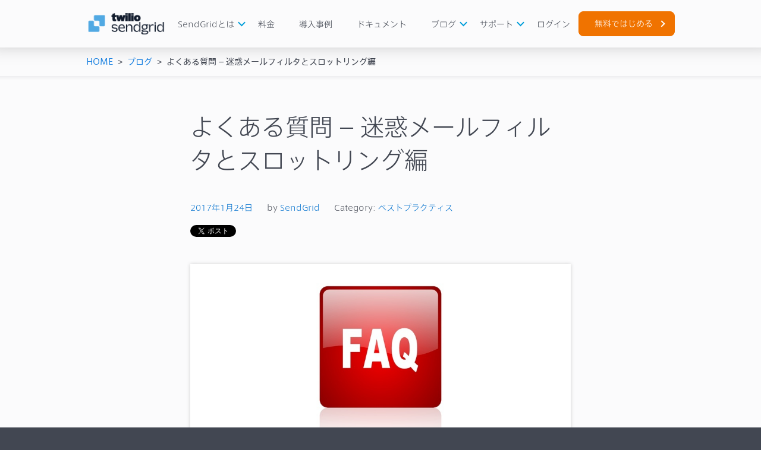

--- FILE ---
content_type: text/html; charset=UTF-8
request_url: https://sendgrid.kke.co.jp/blog/?p=7387
body_size: 9962
content:
<!DOCTYPE html>
<html lang="ja"
	itemscope 
	itemtype="http://schema.org/Article" 
	prefix="og: http://ogp.me/ns#"  itemscope itemtype="https://schema.org/FAQPage">
<head>
<script type="text/javascript">
var ua = navigator.userAgent;
var VIEWPORT_WIDTH_PC = 1024;
if ((ua.indexOf('iPhone') > 0) || ua.indexOf('iPod') > 0 || (ua.indexOf('Android') > 0 && ua.indexOf('Mobile') > 0)) {
    document.write('<meta name="viewport" content="width=device-width, initial-scale=1, maximum-scale=1, user-scalable=0" />');
}else{
   document.write('<meta name="viewport" content="width=' + VIEWPORT_WIDTH_PC + '" />');
}
</script>
<meta charset="UTF-8">


<!-- Anti-flicker snippet -->
<style>.async-hide { opacity: 0 !important} </style>
<script>(function(a,s,y,n,c,h,i,d,e){s.className+=' '+y;h.start=1*new Date;
h.end=i=function(){s.className=s.className.replace(RegExp(' ?'+y),'')};
(a[n]=a[n]||[]).hide=h;setTimeout(function(){i();h.end=null},c);h.timeout=c;
})(window,document.documentElement,'async-hide','dataLayer',4000,
{'GTM-NQF95SG':true});</script>

<!-- Modified Analytics code with Optimize plugin -->
<script>
  (function(i,s,o,g,r,a,m){i['GoogleAnalyticsObject']=r;i[r]=i[r]||function(){
  (i[r].q=i[r].q||[]).push(arguments)},i[r].l=1*new Date();a=s.createElement(o),
  m=s.getElementsByTagName(o)[0];a.async=1;a.src=g;m.parentNode.insertBefore(a,m)
  })(window,document,'script','https://www.google-analytics.com/analytics.js','ga');

  ga('create', 'UA-46012950-2', 'auto', 'optimizeTracker', {'allowLinker':true});
  ga('optimizeTracker.require', 'GTM-NQF95SG');
</script>

<title>よくある質問 – 迷惑メールフィルタとスロットリング編 | SendGridブログ</title>

<!-- All in One SEO Pack 2.8 by Michael Torbert of Semper Fi Web Design[1583,1637] -->
<meta name="description"  content="この記事は Delivery Consultants Q&amp;A – Spam Filters and Throttlingの抄訳です。 今回は、メール配信のコンサルティングチーム（Delivery Consulting Team）に聞いた2つのトピックについてQ&amp;A形式でご紹介します。 迷惑メールフィルタ スロットリング" />

<link rel="canonical" href="https://sendgrid.kke.co.jp/blog/?p=7387" />
<meta property="og:title" content="よくある質問 – 迷惑メールフィルタとスロットリング編 | SendGridブログ" />
<meta property="og:type" content="article" />
<meta property="og:url" content="https://sendgrid.kke.co.jp/blog/?p=7387" />
<meta property="og:image" content="https://sendgrid.kke.co.jp/blog/wp/wp-content/uploads/2014/07/17671519_s.jpg" />
<meta property="og:site_name" content="ブログ | SendGrid" />
<meta property="og:description" content="この記事は Delivery Consultants Q&amp;A – Spam Filters and Throttlingの抄訳です。 今回は、メール配信のコンサルティングチーム（Delivery Consulting Team）に聞いた2つのトピックについてQ&amp;A形式でご紹介します。 迷惑メールフィルタ スロットリング 迷惑メールフィルタを避けるには? Kurt: まず、望まれたメールを送信することが重要です。ユーザの動きに注意をはらい、エンゲージしない状態（開封もクリックもされない、迷惑メール報告された、など）になったら、送信をやめてください。エンゲージしないユーザへの送信は全体的な到達率の低下（現状届いているユーザにも届かなくなる）の原因となります。 次に、インターネットサービスプロバイダ（ISP）は送信者のレピュテーションを決定するため、エンゲージメントを監視している点に注意してください。受信者がエンゲージしない状態になった場合、送信者のレピュテーションは下がり、より多くのメールが迷惑メールフォルダに入るようになるでしょう。このため、ユーザのエンゲージメントに注意をはらうことが重要になるのです。でも、全てのISPは独立していることを忘れないでください。Gmailで有効だったことがYahoo!でも有効とは限りません。エンゲージメントの基準もそれぞれ異なるのです。 最後に、配信の頻度を落とすことを検討しましょう。例えば、エンゲージメントが低いユーザには毎日送信するのではなく週1回とし、さらにエンゲージメントが低くなったら月1回にする、などしてみましょう。また、宛先リストに復帰させるために、インセンティブを提案することを試してみましょう。 送信しているメールが迷惑メールフォルダに入っていることを検知するには? Kurt:二つの方法が考えられます。 一つ目は、我々はメッセージがどこに振り分けられているかが分かるサードパーティ製のソフトウェア（例えば、250okなど）を利用しています。ISPがメッセージを自動的に迷惑メールフォルダに入れているのか？もしくは受信トレイに入っているのか？コンサルティングチームでは、これに関してある程度の知見を持っていますが、残念ながら、ISPはメッセージがどこに届いても「250" />
<meta property="article:published_time" content="2017-01-24T03:04:26Z" />
<meta property="article:modified_time" content="2024-05-28T08:15:59Z" />
<meta name="twitter:card" content="summary" />
<meta name="twitter:title" content="よくある質問 – 迷惑メールフィルタとスロットリング編 | SendGridブログ" />
<meta name="twitter:description" content="この記事は Delivery Consultants Q&amp;A – Spam Filters and Throttlingの抄訳です。 今回は、メール配信のコンサルティングチーム（Delivery Consulting Team）に聞いた2つのトピックについてQ&amp;A形式でご紹介します。 迷惑メールフィルタ スロットリング 迷惑メールフィルタを避けるには? Kurt: まず、望まれたメールを送信することが重要です。ユーザの動きに注意をはらい、エンゲージしない状態（開封もクリックもされない、迷惑メール報告された、など）になったら、送信をやめてください。エンゲージしないユーザへの送信は全体的な到達率の低下（現状届いているユーザにも届かなくなる）の原因となります。 次に、インターネットサービスプロバイダ（ISP）は送信者のレピュテーションを決定するため、エンゲージメントを監視している点に注意してください。受信者がエンゲージしない状態になった場合、送信者のレピュテーションは下がり、より多くのメールが迷惑メールフォルダに入るようになるでしょう。このため、ユーザのエンゲージメントに注意をはらうことが重要になるのです。でも、全てのISPは独立していることを忘れないでください。Gmailで有効だったことがYahoo!でも有効とは限りません。エンゲージメントの基準もそれぞれ異なるのです。 最後に、配信の頻度を落とすことを検討しましょう。例えば、エンゲージメントが低いユーザには毎日送信するのではなく週1回とし、さらにエンゲージメントが低くなったら月1回にする、などしてみましょう。また、宛先リストに復帰させるために、インセンティブを提案することを試してみましょう。 送信しているメールが迷惑メールフォルダに入っていることを検知するには? Kurt:二つの方法が考えられます。 一つ目は、我々はメッセージがどこに振り分けられているかが分かるサードパーティ製のソフトウェア（例えば、250okなど）を利用しています。ISPがメッセージを自動的に迷惑メールフォルダに入れているのか？もしくは受信トレイに入っているのか？コンサルティングチームでは、これに関してある程度の知見を持っていますが、残念ながら、ISPはメッセージがどこに届いても「250" />
<meta name="twitter:image" content="https://sendgrid.kke.co.jp/blog/wp/wp-content/uploads/2014/07/17671519_s.jpg" />
<meta itemprop="image" content="https://sendgrid.kke.co.jp/blog/wp/wp-content/uploads/2014/07/17671519_s.jpg" />
<!-- /all in one seo pack -->
<link rel='dns-prefetch' href='//s.w.org' />
<link rel='stylesheet' id='yarppWidgetCss-css'  href='https://sendgrid.kke.co.jp/blog/wp/wp-content/plugins/yet-another-related-posts-plugin/style/widget.css?ver=4.9.8' type='text/css' media='all' />
<link rel='https://api.w.org/' href='https://sendgrid.kke.co.jp/blog/index.php?rest_route=/' />
<link rel='shortlink' href='https://sendgrid.kke.co.jp/blog/?p=7387' />
<link rel="alternate" type="application/json+oembed" href="https://sendgrid.kke.co.jp/blog/index.php?rest_route=%2Foembed%2F1.0%2Fembed&#038;url=https%3A%2F%2Fsendgrid.kke.co.jp%2Fblog%2F%3Fp%3D7387" />
<link rel="alternate" type="text/xml+oembed" href="https://sendgrid.kke.co.jp/blog/index.php?rest_route=%2Foembed%2F1.0%2Fembed&#038;url=https%3A%2F%2Fsendgrid.kke.co.jp%2Fblog%2F%3Fp%3D7387&#038;format=xml" />
<style type="text/css" id="syntaxhighlighteranchor"></style>

<link rel="shortcut icon" href="/images/favicon/favicon.ico?v=2" type="image/vnd.microsoft.icon">
<link rel="icon" href="/images/favicon/favicon.ico?v=2" type="image/vnd.microsoft.icon">
<link rel="apple-touch-icon" sizes="57x57" href="/images/favicon/apple-touch-icon-57x57.png?v=2">
<link rel="apple-touch-icon" sizes="60x60" href="/images/favicon/apple-touch-icon-60x60.png?v=2">
<link rel="apple-touch-icon" sizes="72x72" href="/images/favicon/apple-touch-icon-72x72.png?v=2">
<link rel="apple-touch-icon" sizes="76x76" href="/images/favicon/apple-touch-icon-76x76.png?v=2">
<link rel="apple-touch-icon" sizes="114x114" href="/images/favicon/apple-touch-icon-114x114.png?v=2">
<link rel="apple-touch-icon" sizes="120x120" href="/images/favicon/apple-touch-icon-120x120.png?v=2">
<link rel="apple-touch-icon" sizes="144x144" href="/images/favicon/apple-touch-icon-144x144.png?v=2">
<link rel="apple-touch-icon" sizes="152x152" href="/images/favicon/apple-touch-icon-152x152.png?v=2">
<link rel="apple-touch-icon" sizes="180x180" href="/images/favicon/apple-touch-icon-180x180.png?v=2">
<link rel="icon" type="image/png" href="/images/favicon/android-chrome-192x192.png?v=1" sizes="192x192">
<link rel="icon" type="image/png" href="/images/favicon/favicon-48x48.png?v=2" sizes="48x48">
<link rel="icon" type="image/png" href="/images/favicon/favicon-96x96.png?v=2" sizes="96x96">
<link rel="icon" type="image/png" href="/images/favicon/favicon-16x16.png?v=2" sizes="16x16">
<link rel="icon" type="image/png" href="/images/favicon/favicon-32x32.png?v=2" sizes="32x32">
<link rel="manifest" href="/images/favicon/manifest.json">
<meta name="msapplication-TileColor" content="#FFFFFF">
<meta name="msapplication-TileImage" content="/images/favicon/mstile-144x144.png">

<link rel="stylesheet" type="text/css" href="/css/common.css?v=1767919182">
<link rel="stylesheet" type="text/css" href="/css/motion.css?v=1674706376">
<link rel="preconnect" href="https://fonts.googleapis.com">
<link rel="preconnect" href="https://fonts.gstatic.com" crossorigin>
<link href="https://fonts.googleapis.com/css2?family=Noto+Sans+JP:wght@400;700&family=Open+Sans:ital,wght@0,300..800;1,300..800&display=swap" rel="stylesheet">

<link rel="stylesheet" type="text/css" href="/css/blog.css?v=1718167108"><link rel="stylesheet" type="text/css" href="https://sendgrid.kke.co.jp/blog/wp/wp-content/themes/sendgrid2019/style.css?v=1716169219" media="all">
<script type="text/javascript" src="/js/jquery.js"></script>
<script type="text/javascript" src="/js/jquery.page-scroller.js"></script>
<script type="text/javascript" src="/js/heightLine.js?v=1574323135"></script>
<script type="text/javascript" src="/js/jquery.carouFredSel-6.1.0-packed.js"></script>
<script type="text/javascript" src="/js/jquery.touchSwipe.min.js?v=1574413033"></script>
<script type="text/javascript" src="/js/common.js?v=1769754450"></script>
<script type="text/javascript" src="/js/search.js"></script>
<script type="text/javascript" src="/js/TweenMax.min.js"></script>
<script type="text/javascript" src="/js/blog.js?v=1674706376"></script>
<!--[if lt IE 9]>
<script src="js/html5.js"></script>
<![endif]-->


</head>
<body class="post-template-default single single-post postid-7387 single-format-standard">
<div id="fb-root"></div>
<script>(function(d, s, id) {
  var js, fjs = d.getElementsByTagName(s)[0];
  if (d.getElementById(id)) return;
  js = d.createElement(s); js.id = id;
  js.src = "//connect.facebook.net/ja_JP/sdk.js#xfbml=1&version=v2.6&appId=1544289245877944";
  fjs.parentNode.insertBefore(js, fjs);
}(document, 'script', 'facebook-jssdk'));</script>
<div id="container">
<script type="text/javascript" src="/app?p=header"></script>	<div id="pagePath">
		<ul>
			<li><a href="/">HOME</a>&gt;</li>
			<li><a href="/blog/">ブログ</a>&gt;</li>
			<li>  よくある質問 – 迷惑メールフィルタとスロットリング編</li>
		</ul>
	</div>

	<section id="main">
		<div class="mainBox">
			<div class="post">
				<h1 class="taLeft">よくある質問 – 迷惑メールフィルタとスロットリング編</h1>
				<ul class="topTxtList">
					<li><a href="#" class="blue">2017年1月24日</a></li>
					<li>by <a href="https://sendgrid.kke.co.jp/blog/?author=2" class="blue">SendGrid</a></li>
					<li>Category: <a href="https://sendgrid.kke.co.jp/blog/?cat=9" class="blue">ベストプラクティス</a></li>
				</ul>
				<ul class="sns clearfix">
					<li><a href="https://twitter.com/share" class="twitter-share-button" data-url="https://sendgrid.kke.co.jp/blog/?p=7387" data-text="よくある質問 – 迷惑メールフィルタとスロットリング編" data-lang="ja">ツイート</a></li>
					<li><div class="fb-like" data-href="https://sendgrid.kke.co.jp/blog/?p=7387" data-layout="button_count" data-action="like" data-show-faces="false" data-share="false"></div></li>
					<li><a href="http://b.hatena.ne.jp/entry/https://sendgrid.kke.co.jp/blog/?p=7387" class="hatena-bookmark-button" data-hatena-bookmark-layout="basic-label-counter" data-hatena-bookmark-lang="ja" title="このエントリーをはてなブックマークに追加" data-hatena-bookmark-title="よくある質問 – 迷惑メールフィルタとスロットリング編 | SendGridブログ"><img src="https://b.st-hatena.com/images/entry-button/button-only@2x.png" alt="このエントリーをはてなブックマークに追加" width="20" height="20" style="border: none;" /></a><script type="text/javascript" src="https://b.st-hatena.com/js/bookmark_button.js" charset="utf-8" async="async"></script></li>
				</ul>
				<div class="content">
					<p class="fill" style="background-color: #ffffff;"><img class="alignnone size-full wp-image-1522 noshadow" style="margin: auto; display: block;" src="https://sendgrid.kke.co.jp/blog/wp/wp-content/uploads/2014/07/17671519_s.jpg" alt="よくある質問 – 迷惑メールフィルタとスロットリング編" height="300" srcset="https://sendgrid.kke.co.jp/blog/wp/wp-content/uploads/2014/07/17671519_s.jpg 450w, https://sendgrid.kke.co.jp/blog/wp/wp-content/uploads/2014/07/17671519_s-150x150.jpg 150w, https://sendgrid.kke.co.jp/blog/wp/wp-content/uploads/2014/07/17671519_s-300x300.jpg 300w" sizes="(max-width: 450px) 100vw, 450px" /></p>
<blockquote><p>この記事は <a href="https://sendgrid.com/blog/delivery-consultants-qa-spam-filters-and-throttling/" target="_blank" rel="noopener">Delivery Consultants Q&amp;A – Spam Filters and Throttling</a>の抄訳です。</p></blockquote>
<p>今回は、メール配信のコンサルティングチーム（Delivery Consulting Team）に聞いた2つのトピックについてQ&amp;A形式でご紹介します。</p>
<ul>
<li>迷惑メールフィルタ</li>
<li>スロットリング</li>
</ul>
<div class='code-block code-block-3' style='margin: 8px 0; clear: both;'>
<p class="ctaBanner"><a href="/app?p=signup.index&amp;utm_source=sg&amp;utm_medium=web&amp;utm_campaign=blog_1&amp;utm_content=7387" target="_blank" rel="noopener"><span class="ctaBannerLabel">おすすめ</span><span class="ctaBannerThumbnail"><img src="/img/blog/blog_card_thumb.jpg" alt="メール配信サービス「SendGrid」を始める"></span><span class="ctaBannerCont"><span class="ctaBannerTitle">メール配信サービス「SendGrid」を始める</span><span class="ctaBannerText">Gmailガイドライン対応！メルマガ一斉送信もシステム経由の自動通知メールもこれ1つで解決。</span><span class="ctaBannerButton">無料で試してみる</span></span></a></p></div>
<h3><strong>迷惑メールフィルタを避けるには?</strong></h3>
<p><strong>Kurt</strong>: まず、望まれたメールを送信することが重要です。ユーザの動きに注意をはらい、エンゲージしない状態（開封もクリックもされない、迷惑メール報告された、など）になったら、送信をやめてください。エンゲージしないユーザへの送信は全体的な到達率の低下（現状届いているユーザにも届かなくなる）の原因となります。</p>
<p>次に、インターネットサービスプロバイダ（ISP）は送信者のレピュテーションを決定するため、エンゲージメントを監視している点に注意してください。受信者がエンゲージしない状態になった場合、送信者のレピュテーションは下がり、より多くのメールが迷惑メールフォルダに入るようになるでしょう。このため、ユーザのエンゲージメントに注意をはらうことが重要になるのです。でも、全てのISPは独立していることを忘れないでください。Gmailで有効だったことがYahoo!でも有効とは限りません。エンゲージメントの基準もそれぞれ異なるのです。</p>
<p>最後に、配信の<a href="https://sendgrid.com/blog/holiday-email-tip-f-is-for-frequency/" target="_blank" rel="noopener">頻度</a>を落とすことを検討しましょう。例えば、エンゲージメントが低いユーザには毎日送信するのではなく週1回とし、さらにエンゲージメントが低くなったら月1回にする、などしてみましょう。また、宛先リストに復帰させるために、<a href="https://sendgrid.kke.co.jp/blog/?p=4416" target="_blank" rel="noopener">インセンティブ</a>を提案することを試してみましょう。</p>
<h3><strong>送信しているメールが迷惑メールフォルダに入っていることを検知するには?</strong></h3>
<p><strong>Kurt</strong>:二つの方法が考えられます。</p>
<p>一つ目は、我々はメッセージがどこに振り分けられているかが分かるサードパーティ製のソフトウェア（例えば、<a href="https://250ok.com/" target="_blank" rel="noopener">250ok</a>など）を利用しています。ISPがメッセージを自動的に迷惑メールフォルダに入れているのか？もしくは受信トレイに入っているのか？コンサルティングチームでは、これに関してある程度の知見を持っていますが、残念ながら、ISPはメッセージがどこに届いても「250 OK」（正常に受信した）という応答しか返さないため、簡単には判別がつかないのです。</p>
<p>二つ目の方法は、到達率が高いのに、特定のISPのみ開封率が極端に低いといった状況で検知できます。例えば、Gmailにおける開封率が1%しかないのに、Hotmailで20%となるようなケースです。この場合、Gmailはメールを受信していますが、迷惑メールフォルダに振り分けていると考えられます。</p>
<p><strong>Jacob</strong>:Kurtが言ったように、開封とクリックの増減を見ることはとても良い指標です。同じ業界の他の送信者の統計情報と比較する手もありますが、一番良いのは自分自身と比較することです。いつもの開封率と比べて極端に低い場合、過去に成功していた時の統計情報と比較してみてください。良いリトマス試験となるでしょう。</p>
<h3><strong>大量のメールを送信する場合に推奨されるタイミングや送信ペースは?多く送りすぎると受信拒否されてしまう可能性がある、と聞いたことがありますが</strong></h3>
<p><strong>Luke</strong>: 時にはタイミングや送信ペースを考慮すると良いこともあります。送信者は、受信者がアクティブなタイミングや、タイムセールのような場合はタイムゾーン毎に送信するのがタイムリーになるかどうか、を把握しておくべきです。例えば、アメリカの3つのタイムゾーンやヨーロッパのタイムゾーンにわたるといった場合です。ここでメールの送信通数は問題ではなく、重要なのは送ったメールに対する受信者の反応です。</p>
<p>例えば30万通送信して、まだメール配信が完了していない状況で、最初の30分以内に100回迷惑メール報告をされると、<a href="https://www.twilio.com/docs/sendgrid/glossary/throttling" target="_blank" rel="noopener">スロットリング</a>のトリガを引いてしまう恐れがあります。Microsoftの挙動は特徴的で、受信者の反応に基づいてたとえ受信トレイに届いたメールであっても遡って迷惑メールフォルダに入れることがあります。メールの送信通数の問題ではなく、受信者がそのメールをどのように扱ったかが重要なのです。</p>
<p><strong>Seth</strong>: 補足すると、宛先リストをセグメンテーションすることも重要になります。例えば私なら、30万の宛先のうち、最初に最もエンゲージメントの高い宛先から送り始めます。過去数週間以内に開封したユーザから送り始め、最後の方は6ヶ月以内にエンゲージした宛先に送るといった感じにします。</p>
<p>こうすることで、先ほどLukeが言ったように、ISPに対して宛先リストの最初の部分で高いエンゲージメントであることを証明できます。ある程度メールが配信され、受信者が高いエンゲージメントを持っている（価値のあるコンテンツを送信している）とISPが認識したら、残りの宛先へのメールも問題なく届くことでしょう。</p>
<div class='code-block code-block-2' style='margin: 8px 0; clear: both;'>
<p class="ctaBanner"><a href="/app?p=signup.index&amp;utm_source=sg&amp;utm_medium=web&amp;utm_campaign=blog_1&amp;utm_content=7387" target="_blank" rel="noopener"><span class="ctaBannerLabel">おすすめ</span><span class="ctaBannerThumbnail"><img src="/img/blog/blog_card_thumb.jpg" alt="メール配信サービス「SendGrid」を始める"></span><span class="ctaBannerCont"><span class="ctaBannerTitle">メール配信サービス「SendGrid」を始める</span><span class="ctaBannerText">Gmailガイドライン対応！メルマガ一斉送信もシステム経由の自動通知メールもこれ1つで解決。</span><span class="ctaBannerButton">無料で試してみる</span></span></a></p></div>
<!-- AI CONTENT END 1 -->
				</div>

				<ul class="sns mb0 clearfix">
					<li><a href="https://twitter.com/share" class="twitter-share-button" data-url="https://sendgrid.kke.co.jp/blog/?p=7387" data-text="よくある質問 – 迷惑メールフィルタとスロットリング編" data-lang="ja">ツイート</a></li>
					<li><div class="fb-like" data-href="https://sendgrid.kke.co.jp/blog/?p=7387" data-layout="button_count" data-action="like" data-show-faces="false" data-share="false"></div></li>
					<li><a href="http://b.hatena.ne.jp/entry/https://sendgrid.kke.co.jp/blog/?p=7387" class="hatena-bookmark-button" data-hatena-bookmark-layout="basic-label-counter" data-hatena-bookmark-lang="ja" title="このエントリーをはてなブックマークに追加" data-hatena-bookmark-title="よくある質問 – 迷惑メールフィルタとスロットリング編 | SendGridブログ"><img src="https://b.st-hatena.com/images/entry-button/button-only@2x.png" alt="このエントリーをはてなブックマークに追加" width="20" height="20" style="border: none;" /></a><script type="text/javascript" src="https://b.st-hatena.com/js/bookmark_button.js" charset="utf-8" async="async"></script></li>
				</ul>
			</div>
    </div>
    
<div class='yarpp-related'>
<section class="related">
  <h2>おすすめ記事</h2>
  <ul class="related__blogList clearfix">
      <li>
      <div class="pho" style="background-image: url('https://sendgrid.kke.co.jp/blog/wp/wp-content/uploads/2014/07/17671519_s-450x366.jpg');"><a href="https://sendgrid.kke.co.jp/blog/?p=4543"><img src="https://sendgrid.kke.co.jp/blog/wp/wp-content/uploads/2014/07/17671519_s-450x366.jpg" alt=""></a></div>
      <div class="txt-wrap">
        <p class="txt01 heightLine-1ttl"><a href="https://sendgrid.kke.co.jp/blog/?p=4543">よくある質問（2015年版）</a></p>
        <ul class="topTxtList heightLine-1meta">
          <li><a href="https://sendgrid.kke.co.jp/blog/?p=4543" class="blue">2015年12月22日</a></li>
          <li>by <a href="https://sendgrid.kke.co.jp/blog/?author=2" class="blue">SendGrid</a></li>
          <li>Category: <a href="https://sendgrid.kke.co.jp/blog/?cat=9" class="blue">ベストプラクティス</a></li>
        </ul>
      </div>
    </li>
      <li>
      <div class="pho" style="background-image: url('https://sendgrid.kke.co.jp/blog/wp/wp-content/uploads/2014/07/17671519_s-450x366.jpg');"><a href="https://sendgrid.kke.co.jp/blog/?p=4837"><img src="https://sendgrid.kke.co.jp/blog/wp/wp-content/uploads/2014/07/17671519_s-450x366.jpg" alt=""></a></div>
      <div class="txt-wrap">
        <p class="txt01 heightLine-1ttl"><a href="https://sendgrid.kke.co.jp/blog/?p=4837">よくある質問 &#8211; CTA編</a></p>
        <ul class="topTxtList heightLine-1meta">
          <li><a href="https://sendgrid.kke.co.jp/blog/?p=4837" class="blue">2016年2月23日</a></li>
          <li>by <a href="https://sendgrid.kke.co.jp/blog/?author=2" class="blue">SendGrid</a></li>
          <li>Category: <a href="https://sendgrid.kke.co.jp/blog/?cat=9" class="blue">ベストプラクティス</a></li>
        </ul>
      </div>
    </li>
      <li>
      <div class="pho" style="background-image: url('https://sendgrid.kke.co.jp/blog/wp/wp-content/uploads/2014/07/17671519_s-450x366.jpg');"><a href="https://sendgrid.kke.co.jp/blog/?p=5081"><img src="https://sendgrid.kke.co.jp/blog/wp/wp-content/uploads/2014/07/17671519_s-450x366.jpg" alt=""></a></div>
      <div class="txt-wrap">
        <p class="txt01 heightLine-1ttl"><a href="https://sendgrid.kke.co.jp/blog/?p=5081">よくある質問 &#8211; A/Bテスト編</a></p>
        <ul class="topTxtList heightLine-1meta">
          <li><a href="https://sendgrid.kke.co.jp/blog/?p=5081" class="blue">2016年4月19日</a></li>
          <li>by <a href="https://sendgrid.kke.co.jp/blog/?author=2" class="blue">SendGrid</a></li>
          <li>Category: <a href="https://sendgrid.kke.co.jp/blog/?cat=9" class="blue">ベストプラクティス</a></li>
        </ul>
      </div>
    </li>
    </ul>
</section>
</div>
		<div class="searchSec">
			<div class="mainBox clearfix">
				<div class="lBox">
					<p class="ttl">検索</p>
					<div class="search clearfix">
						<form method="get" action="https://sendgrid.kke.co.jp/blog/" >
							<div class="text">
								<input type="text" value="" name="s">
							</div>
							<div class="submit">
								<input type="image" src="/images/common/btn03.gif">
							</div>
						</form>
					</div>
<ul class="btnList clearfix">
<li><a href="https://sendgrid.kke.co.jp/blog/?s=dkim">dkim</a></li>
<li><a href="https://sendgrid.kke.co.jp/blog/?s=%E8%BF%94%E4%BF%A1">返信</a></li>
<li><a href="https://sendgrid.kke.co.jp/blog/?s=DMARC">DMARC</a></li>
<li><a href="https://sendgrid.kke.co.jp/blog/?s=sendgrid%E3%82%92%E4%BD%BF%E3%81%A3%E3%81%A6%E7%B0%A1%E5%8D%98%E3%81%AB%E5%AE%9F%E8%A3%85%E3%81%99%E3%82%8B%E6%96%B9%E6%B3%95">sendgridを使って簡単に実装する方法</a></li>
<li><a href="https://sendgrid.kke.co.jp/blog/?s=%E4%B8%80%E6%96%89%E9%80%81%E4%BF%A1">一斉送信</a></li>
<li><a href="https://sendgrid.kke.co.jp/blog/?s=gmail">gmail</a></li>
<li><a href="https://sendgrid.kke.co.jp/blog/?s=Email+Logs">Email Logs</a></li>
<li><a href="https://sendgrid.kke.co.jp/blog/?s=%E3%83%AC%E3%83%94%E3%83%A5%E3%83%86%E3%83%BC%E3%82%B7%E3%83%A7%E3%83%B3">レピュテーション</a></li>
<li><a href="https://sendgrid.kke.co.jp/blog/?s=SPF">SPF</a></li>
<li><a href="https://sendgrid.kke.co.jp/blog/?s=api">api</a></li>
</ul>
				</div>
				<div class="rBox clearfix">
					<div class="select">
						<p class="ttl"><span>カテゴリ</span></p>
						<ul>
	<li class="cat-item cat-item-7"><a href="https://sendgrid.kke.co.jp/blog/?cat=7" >イベント・セミナー</a>
</li>
	<li class="cat-item cat-item-6"><a href="https://sendgrid.kke.co.jp/blog/?cat=6" >お知らせ</a>
</li>
	<li class="cat-item cat-item-9"><a href="https://sendgrid.kke.co.jp/blog/?cat=9" >ベストプラクティス</a>
</li>
	<li class="cat-item cat-item-15"><a href="https://sendgrid.kke.co.jp/blog/?cat=15" >メールマーケティング</a>
</li>
	<li class="cat-item cat-item-10"><a href="https://sendgrid.kke.co.jp/blog/?cat=10" >導入事例</a>
</li>
	<li class="cat-item cat-item-11"><a href="https://sendgrid.kke.co.jp/blog/?cat=11" >技術ネタ</a>
</li>
	<li class="cat-item cat-item-8"><a href="https://sendgrid.kke.co.jp/blog/?cat=8" >機能・使い方</a>
</li>
						</ul>
					</div>
					<div class="select select02">
						<p class="ttl"><span>アーカイブ</span></p>
						<ul>
	<li><a href='https://sendgrid.kke.co.jp/blog/?m=202601'>2026年1月</a></li>
	<li><a href='https://sendgrid.kke.co.jp/blog/?m=202512'>2025年12月</a></li>
	<li><a href='https://sendgrid.kke.co.jp/blog/?m=202511'>2025年11月</a></li>
	<li><a href='https://sendgrid.kke.co.jp/blog/?m=202510'>2025年10月</a></li>
	<li><a href='https://sendgrid.kke.co.jp/blog/?m=202509'>2025年9月</a></li>
	<li><a href='https://sendgrid.kke.co.jp/blog/?m=202508'>2025年8月</a></li>
	<li><a href='https://sendgrid.kke.co.jp/blog/?m=202507'>2025年7月</a></li>
	<li><a href='https://sendgrid.kke.co.jp/blog/?m=202506'>2025年6月</a></li>
	<li><a href='https://sendgrid.kke.co.jp/blog/?m=202505'>2025年5月</a></li>
	<li><a href='https://sendgrid.kke.co.jp/blog/?m=202504'>2025年4月</a></li>
	<li><a href='https://sendgrid.kke.co.jp/blog/?m=202503'>2025年3月</a></li>
	<li><a href='https://sendgrid.kke.co.jp/blog/?m=202502'>2025年2月</a></li>
	<li><a href='https://sendgrid.kke.co.jp/blog/?m=202501'>2025年1月</a></li>
	<li><a href='https://sendgrid.kke.co.jp/blog/?m=202412'>2024年12月</a></li>
	<li><a href='https://sendgrid.kke.co.jp/blog/?m=202411'>2024年11月</a></li>
	<li><a href='https://sendgrid.kke.co.jp/blog/?m=202410'>2024年10月</a></li>
	<li><a href='https://sendgrid.kke.co.jp/blog/?m=202409'>2024年9月</a></li>
	<li><a href='https://sendgrid.kke.co.jp/blog/?m=202408'>2024年8月</a></li>
	<li><a href='https://sendgrid.kke.co.jp/blog/?m=202407'>2024年7月</a></li>
	<li><a href='https://sendgrid.kke.co.jp/blog/?m=202406'>2024年6月</a></li>
	<li><a href='https://sendgrid.kke.co.jp/blog/?m=202405'>2024年5月</a></li>
	<li><a href='https://sendgrid.kke.co.jp/blog/?m=202404'>2024年4月</a></li>
	<li><a href='https://sendgrid.kke.co.jp/blog/?m=202403'>2024年3月</a></li>
	<li><a href='https://sendgrid.kke.co.jp/blog/?m=202402'>2024年2月</a></li>
	<li><a href='https://sendgrid.kke.co.jp/blog/?m=202401'>2024年1月</a></li>
	<li><a href='https://sendgrid.kke.co.jp/blog/?m=202312'>2023年12月</a></li>
	<li><a href='https://sendgrid.kke.co.jp/blog/?m=202311'>2023年11月</a></li>
	<li><a href='https://sendgrid.kke.co.jp/blog/?m=202310'>2023年10月</a></li>
	<li><a href='https://sendgrid.kke.co.jp/blog/?m=202309'>2023年9月</a></li>
	<li><a href='https://sendgrid.kke.co.jp/blog/?m=202308'>2023年8月</a></li>
	<li><a href='https://sendgrid.kke.co.jp/blog/?m=202307'>2023年7月</a></li>
	<li><a href='https://sendgrid.kke.co.jp/blog/?m=202306'>2023年6月</a></li>
	<li><a href='https://sendgrid.kke.co.jp/blog/?m=202305'>2023年5月</a></li>
	<li><a href='https://sendgrid.kke.co.jp/blog/?m=202304'>2023年4月</a></li>
	<li><a href='https://sendgrid.kke.co.jp/blog/?m=202303'>2023年3月</a></li>
	<li><a href='https://sendgrid.kke.co.jp/blog/?m=202302'>2023年2月</a></li>
	<li><a href='https://sendgrid.kke.co.jp/blog/?m=202301'>2023年1月</a></li>
	<li><a href='https://sendgrid.kke.co.jp/blog/?m=202212'>2022年12月</a></li>
	<li><a href='https://sendgrid.kke.co.jp/blog/?m=202211'>2022年11月</a></li>
	<li><a href='https://sendgrid.kke.co.jp/blog/?m=202210'>2022年10月</a></li>
	<li><a href='https://sendgrid.kke.co.jp/blog/?m=202209'>2022年9月</a></li>
	<li><a href='https://sendgrid.kke.co.jp/blog/?m=202208'>2022年8月</a></li>
	<li><a href='https://sendgrid.kke.co.jp/blog/?m=202207'>2022年7月</a></li>
	<li><a href='https://sendgrid.kke.co.jp/blog/?m=202206'>2022年6月</a></li>
	<li><a href='https://sendgrid.kke.co.jp/blog/?m=202205'>2022年5月</a></li>
	<li><a href='https://sendgrid.kke.co.jp/blog/?m=202204'>2022年4月</a></li>
	<li><a href='https://sendgrid.kke.co.jp/blog/?m=202203'>2022年3月</a></li>
	<li><a href='https://sendgrid.kke.co.jp/blog/?m=202202'>2022年2月</a></li>
	<li><a href='https://sendgrid.kke.co.jp/blog/?m=202201'>2022年1月</a></li>
	<li><a href='https://sendgrid.kke.co.jp/blog/?m=202112'>2021年12月</a></li>
	<li><a href='https://sendgrid.kke.co.jp/blog/?m=202111'>2021年11月</a></li>
	<li><a href='https://sendgrid.kke.co.jp/blog/?m=202110'>2021年10月</a></li>
	<li><a href='https://sendgrid.kke.co.jp/blog/?m=202109'>2021年9月</a></li>
	<li><a href='https://sendgrid.kke.co.jp/blog/?m=202108'>2021年8月</a></li>
	<li><a href='https://sendgrid.kke.co.jp/blog/?m=202107'>2021年7月</a></li>
	<li><a href='https://sendgrid.kke.co.jp/blog/?m=202106'>2021年6月</a></li>
	<li><a href='https://sendgrid.kke.co.jp/blog/?m=202105'>2021年5月</a></li>
	<li><a href='https://sendgrid.kke.co.jp/blog/?m=202104'>2021年4月</a></li>
	<li><a href='https://sendgrid.kke.co.jp/blog/?m=202103'>2021年3月</a></li>
	<li><a href='https://sendgrid.kke.co.jp/blog/?m=202102'>2021年2月</a></li>
	<li><a href='https://sendgrid.kke.co.jp/blog/?m=202101'>2021年1月</a></li>
	<li><a href='https://sendgrid.kke.co.jp/blog/?m=202012'>2020年12月</a></li>
	<li><a href='https://sendgrid.kke.co.jp/blog/?m=202011'>2020年11月</a></li>
	<li><a href='https://sendgrid.kke.co.jp/blog/?m=202010'>2020年10月</a></li>
	<li><a href='https://sendgrid.kke.co.jp/blog/?m=202009'>2020年9月</a></li>
	<li><a href='https://sendgrid.kke.co.jp/blog/?m=202008'>2020年8月</a></li>
	<li><a href='https://sendgrid.kke.co.jp/blog/?m=202007'>2020年7月</a></li>
	<li><a href='https://sendgrid.kke.co.jp/blog/?m=202006'>2020年6月</a></li>
	<li><a href='https://sendgrid.kke.co.jp/blog/?m=202005'>2020年5月</a></li>
	<li><a href='https://sendgrid.kke.co.jp/blog/?m=202004'>2020年4月</a></li>
	<li><a href='https://sendgrid.kke.co.jp/blog/?m=202003'>2020年3月</a></li>
	<li><a href='https://sendgrid.kke.co.jp/blog/?m=202002'>2020年2月</a></li>
	<li><a href='https://sendgrid.kke.co.jp/blog/?m=202001'>2020年1月</a></li>
	<li><a href='https://sendgrid.kke.co.jp/blog/?m=201912'>2019年12月</a></li>
	<li><a href='https://sendgrid.kke.co.jp/blog/?m=201911'>2019年11月</a></li>
	<li><a href='https://sendgrid.kke.co.jp/blog/?m=201910'>2019年10月</a></li>
	<li><a href='https://sendgrid.kke.co.jp/blog/?m=201909'>2019年9月</a></li>
	<li><a href='https://sendgrid.kke.co.jp/blog/?m=201908'>2019年8月</a></li>
	<li><a href='https://sendgrid.kke.co.jp/blog/?m=201907'>2019年7月</a></li>
	<li><a href='https://sendgrid.kke.co.jp/blog/?m=201906'>2019年6月</a></li>
	<li><a href='https://sendgrid.kke.co.jp/blog/?m=201905'>2019年5月</a></li>
	<li><a href='https://sendgrid.kke.co.jp/blog/?m=201904'>2019年4月</a></li>
	<li><a href='https://sendgrid.kke.co.jp/blog/?m=201903'>2019年3月</a></li>
	<li><a href='https://sendgrid.kke.co.jp/blog/?m=201902'>2019年2月</a></li>
	<li><a href='https://sendgrid.kke.co.jp/blog/?m=201901'>2019年1月</a></li>
	<li><a href='https://sendgrid.kke.co.jp/blog/?m=201812'>2018年12月</a></li>
	<li><a href='https://sendgrid.kke.co.jp/blog/?m=201811'>2018年11月</a></li>
	<li><a href='https://sendgrid.kke.co.jp/blog/?m=201810'>2018年10月</a></li>
	<li><a href='https://sendgrid.kke.co.jp/blog/?m=201809'>2018年9月</a></li>
	<li><a href='https://sendgrid.kke.co.jp/blog/?m=201808'>2018年8月</a></li>
	<li><a href='https://sendgrid.kke.co.jp/blog/?m=201807'>2018年7月</a></li>
	<li><a href='https://sendgrid.kke.co.jp/blog/?m=201806'>2018年6月</a></li>
	<li><a href='https://sendgrid.kke.co.jp/blog/?m=201805'>2018年5月</a></li>
	<li><a href='https://sendgrid.kke.co.jp/blog/?m=201804'>2018年4月</a></li>
	<li><a href='https://sendgrid.kke.co.jp/blog/?m=201803'>2018年3月</a></li>
	<li><a href='https://sendgrid.kke.co.jp/blog/?m=201802'>2018年2月</a></li>
	<li><a href='https://sendgrid.kke.co.jp/blog/?m=201801'>2018年1月</a></li>
	<li><a href='https://sendgrid.kke.co.jp/blog/?m=201712'>2017年12月</a></li>
	<li><a href='https://sendgrid.kke.co.jp/blog/?m=201711'>2017年11月</a></li>
	<li><a href='https://sendgrid.kke.co.jp/blog/?m=201710'>2017年10月</a></li>
	<li><a href='https://sendgrid.kke.co.jp/blog/?m=201709'>2017年9月</a></li>
	<li><a href='https://sendgrid.kke.co.jp/blog/?m=201708'>2017年8月</a></li>
	<li><a href='https://sendgrid.kke.co.jp/blog/?m=201707'>2017年7月</a></li>
	<li><a href='https://sendgrid.kke.co.jp/blog/?m=201706'>2017年6月</a></li>
	<li><a href='https://sendgrid.kke.co.jp/blog/?m=201705'>2017年5月</a></li>
	<li><a href='https://sendgrid.kke.co.jp/blog/?m=201704'>2017年4月</a></li>
	<li><a href='https://sendgrid.kke.co.jp/blog/?m=201703'>2017年3月</a></li>
	<li><a href='https://sendgrid.kke.co.jp/blog/?m=201702'>2017年2月</a></li>
	<li><a href='https://sendgrid.kke.co.jp/blog/?m=201701'>2017年1月</a></li>
	<li><a href='https://sendgrid.kke.co.jp/blog/?m=201612'>2016年12月</a></li>
	<li><a href='https://sendgrid.kke.co.jp/blog/?m=201611'>2016年11月</a></li>
	<li><a href='https://sendgrid.kke.co.jp/blog/?m=201610'>2016年10月</a></li>
	<li><a href='https://sendgrid.kke.co.jp/blog/?m=201609'>2016年9月</a></li>
	<li><a href='https://sendgrid.kke.co.jp/blog/?m=201608'>2016年8月</a></li>
	<li><a href='https://sendgrid.kke.co.jp/blog/?m=201607'>2016年7月</a></li>
	<li><a href='https://sendgrid.kke.co.jp/blog/?m=201606'>2016年6月</a></li>
	<li><a href='https://sendgrid.kke.co.jp/blog/?m=201605'>2016年5月</a></li>
	<li><a href='https://sendgrid.kke.co.jp/blog/?m=201604'>2016年4月</a></li>
	<li><a href='https://sendgrid.kke.co.jp/blog/?m=201603'>2016年3月</a></li>
	<li><a href='https://sendgrid.kke.co.jp/blog/?m=201602'>2016年2月</a></li>
	<li><a href='https://sendgrid.kke.co.jp/blog/?m=201601'>2016年1月</a></li>
	<li><a href='https://sendgrid.kke.co.jp/blog/?m=201512'>2015年12月</a></li>
	<li><a href='https://sendgrid.kke.co.jp/blog/?m=201511'>2015年11月</a></li>
	<li><a href='https://sendgrid.kke.co.jp/blog/?m=201510'>2015年10月</a></li>
	<li><a href='https://sendgrid.kke.co.jp/blog/?m=201509'>2015年9月</a></li>
	<li><a href='https://sendgrid.kke.co.jp/blog/?m=201508'>2015年8月</a></li>
	<li><a href='https://sendgrid.kke.co.jp/blog/?m=201507'>2015年7月</a></li>
	<li><a href='https://sendgrid.kke.co.jp/blog/?m=201506'>2015年6月</a></li>
	<li><a href='https://sendgrid.kke.co.jp/blog/?m=201505'>2015年5月</a></li>
	<li><a href='https://sendgrid.kke.co.jp/blog/?m=201504'>2015年4月</a></li>
	<li><a href='https://sendgrid.kke.co.jp/blog/?m=201503'>2015年3月</a></li>
	<li><a href='https://sendgrid.kke.co.jp/blog/?m=201502'>2015年2月</a></li>
	<li><a href='https://sendgrid.kke.co.jp/blog/?m=201501'>2015年1月</a></li>
	<li><a href='https://sendgrid.kke.co.jp/blog/?m=201412'>2014年12月</a></li>
	<li><a href='https://sendgrid.kke.co.jp/blog/?m=201411'>2014年11月</a></li>
	<li><a href='https://sendgrid.kke.co.jp/blog/?m=201410'>2014年10月</a></li>
	<li><a href='https://sendgrid.kke.co.jp/blog/?m=201409'>2014年9月</a></li>
	<li><a href='https://sendgrid.kke.co.jp/blog/?m=201408'>2014年8月</a></li>
	<li><a href='https://sendgrid.kke.co.jp/blog/?m=201407'>2014年7月</a></li>
	<li><a href='https://sendgrid.kke.co.jp/blog/?m=201406'>2014年6月</a></li>
	<li><a href='https://sendgrid.kke.co.jp/blog/?m=201405'>2014年5月</a></li>
	<li><a href='https://sendgrid.kke.co.jp/blog/?m=201404'>2014年4月</a></li>
	<li><a href='https://sendgrid.kke.co.jp/blog/?m=201403'>2014年3月</a></li>
	<li><a href='https://sendgrid.kke.co.jp/blog/?m=201402'>2014年2月</a></li>
	<li><a href='https://sendgrid.kke.co.jp/blog/?m=201401'>2014年1月</a></li>
	<li><a href='https://sendgrid.kke.co.jp/blog/?m=201312'>2013年12月</a></li>
						</ul>
					</div>
				</div>
			</div>
		</div>

	</section>
<div class="footCta">

  <div class="footCtaIntro">
    <ul class="footCtaIntroMenu">
      <li class="footCtaIntroBox footCtaIntroBox--about">
        <p class="footCtaIntroHeading">SendGridとは</p>
        <p class="footCtaIntroText">高い到達性を誇る、信頼性の高いクラウド型メール配信サービスです。強固なインフラ、豊富なAPI、エラーの自動処理機能などを有し、お客様の手間や無駄なコストを削減します。配信実績は月間1,000億通以上。世界中のマーケターやエンジニアに広く支持されています。</p>
      </li>
      <li class="footCtaIntroBox footCtaIntroBox--download">
        <p class="footCtaIntroHeading">無料ダウンロード</p>
        <a id="link_footer_guide_5min" class="footCtaIntroLinkpanel" href="/about/guide/5minute-sendgrid/">
          <div class="footCtaIntroLinkpanelImg">
            <img src="/images/common/footer_download_01.jpg" alt="5分でわかるsendGrid サービス・メリット説明資料" />
          </div>
          <div class="footCtaIntroLinkpanelContent">
            <p class="footCtaIntroLinkpanelTitle">SendGridのサービス概要</p>
            <p class="footCtaIntroLinkpanelText">基本的な機能やメリットを知りたい方</p>
          </div>
        </a>
        <a id="link_footer_guide_review" class="footCtaIntroLinkpanel" href="/about/guide/email-service-review/">
          <div class="footCtaIntroLinkpanelImg">
            <img src="/images/common/footer_download_02.jpg" alt="マーケターもエンジニアも意外と知らない メール配信サービスという選択肢" />
          </div>
          <div class="footCtaIntroLinkpanelContent">
            <p class="footCtaIntroLinkpanelTitle">メール配信サービスという選択肢</p>
            <p class="footCtaIntroLinkpanelText">課題の解決方法について知りたい方</p>
          </div>
        </a>
      </li>
      <li class="footCtaIntroBox footCtaIntroBox--video">
        <p class="footCtaIntroHeading">SendGridでできること</p>
        <a id="link_footer_video_summary" href="/about/guide/summary-2/" class="footCtaIntroVideolink">
          <img src="/images/common/footer_video_thumb.jpg" alt="" />
        </a>
      </li>
    </ul>
  </div>

  <div class="footCtaTry">
    <div class="footCtaTryInner">
      <ul class="footCtaTryFeature">
        <li class="footCtaTryFeatureItem">
          <div class="footCtaTryFeatureIcon">
            <img src="/images/common/footer_feature_card.svg" alt="" />
          </div>
          <p class="footCtaTryFeatureTitle">クレジットカード<br /><strong>登録不要</strong></p>
        </li>
        <li class="footCtaTryFeatureItem">
          <div class="footCtaTryFeatureIcon">
            <img src="/images/common/footer_feature_limit.svg" alt="" />
          </div>
          <p class="footCtaTryFeatureTitle">無料利用の<br /><strong>期限なし</strong></p>
        </li>
        <li class="footCtaTryFeatureItem">
          <div class="footCtaTryFeatureIcon">
            <img src="/images/common/footer_feature_domain.svg" alt="" />
          </div>
          <p class="footCtaTryFeatureTitle"><strong>独自ドメイン</strong><br />利用OK</p>
        </li>
      </ul>
      <div class="footCtaTryCta">
        <p class="footCtaTryCtaText">クラウドサービスのため<br class="sp" />インストールは一切不要。<br />SendGridの充実した機能をまずは<br class="sp" />試してみませんか？</p>
        <a id="btn_footer_signup" class="footCtaTryCtaButton newLinkBtn orange spSizeSmall widthMedium alignCenter" href="/app?p=signup.index">
          <span class="newLinkBtnInner">無料ではじめる</span>
        </a>
      </div>
    </div>
  </div>
  
</div><script type="text/javascript" src="/app?p=footer"></script>
</div>

<script>!function(d,s,id){var js,fjs=d.getElementsByTagName(s)[0],p=/^http:/.test(d.location)?'http':'https';if(!d.getElementById(id)){js=d.createElement(s);js.id=id;js.src=p+'://platform.twitter.com/widgets.js';fjs.parentNode.insertBefore(js,fjs);}}(document, 'script', 'twitter-wjs');</script>

<link rel='stylesheet' id='yarppRelatedCss-css'  href='https://sendgrid.kke.co.jp/blog/wp/wp-content/plugins/yet-another-related-posts-plugin/style/related.css?ver=4.9.8' type='text/css' media='all' />
<script type='text/javascript' src='https://sendgrid.kke.co.jp/blog/wp/wp-includes/js/wp-embed.min.js?ver=4.9.8'></script>


</body>
</html>
<!--
Performance optimized by W3 Total Cache. Learn more: https://www.w3-edge.com/products/


Served from: sendgrid.kke.co.jp @ 2026-02-01 10:48:42 by W3 Total Cache
-->

--- FILE ---
content_type: text/html; charset=utf-8
request_url: https://sendgrid.kke.co.jp/app?p=footer
body_size: 1357
content:
document.write('<footer id="gFooter" class="gFooterNew">');
document.write('<div class="footerMenu">');
document.write('<div class="footerMenuInner">');
document.write('<div class="footerMenuMain">');
document.write('<div class="footerMenuMainNav">');
document.write('<label class="footerMenuMainNavTitle">');
document.write('<input type="checkbox" class="footerMenuMainNavTitleInput">');
document.write('SendGridについて');
document.write('</label>');
document.write('<ul class="footerMenuMainNavList footerMenuMainNavList--child">');
document.write('<li class="footerMenuMainNavItem">');
document.write('<a href="https://sendgrid.kke.co.jp/about/" id="link_footer_about">SendGridとは</a>');
document.write('</li>');
document.write('<li class="footerMenuMainNavItem">');
document.write('<a href="https://sendgrid.kke.co.jp/about/email-marketing/" id="link_footer_emailmarketing">メールマーケティング</a>');
document.write('</li>');
document.write('<li class="footerMenuMainNavItem">');
document.write('<a href="https://sendgrid.kke.co.jp/about/email-api/" id="link_footer_emailapi">メール送信API</a>');
document.write('</li>');
document.write('<li class="footerMenuMainNavItem">');
document.write('<a href="https://sendgrid.kke.co.jp/about/guide/#video" id="link_footer_video">動画でわかるSendGrid</a>');
document.write('</li>');
document.write('</ul>');
document.write('</div>');
document.write('<div class="footerMenuMainNav">');
document.write('<label class="footerMenuMainNavTitle">');
document.write('<input type="checkbox" class="footerMenuMainNavTitleInput">');
document.write('導入検討中の方向け');
document.write('</label>');
document.write('<ul class="footerMenuMainNavList footerMenuMainNavList--child">');
document.write('<li class="footerMenuMainNavItem">');
document.write('<a href="https://sendgrid.kke.co.jp/plan/" id="link_footer_plan">料金プラン</a>');
document.write('</li>');
document.write('<li class="footerMenuMainNavItem">');
document.write('<a href="https://sendgrid.kke.co.jp/about/functions/" id="link_footer_functions">機能一覧</a>');
document.write('</li>');
document.write('<li class="footerMenuMainNavItem">');
document.write('<a href="https://sendgrid.kke.co.jp/case/" id="link_footer_case">導入事例</a>');
document.write('</li>');
document.write('<li class="footerMenuMainNavItem">');
document.write('<a href="https://sendgrid.kke.co.jp/case/#ITreview" id="link_footer_review">レビュー</a>');
document.write('</li>');
document.write('<li class="footerMenuMainNavItem">');
document.write('<a href="https://sendgrid.kke.co.jp/about/guide/" id="link_footer_guide">無料ダウンロード資料</a>');
document.write('</li>');
document.write('</ul>');
document.write('</div>');
document.write('<div class="footerMenuMainNav">');
document.write('<label class="footerMenuMainNavTitle">');
document.write('<input type="checkbox" class="footerMenuMainNavTitleInput">');
document.write('詳しい仕様や使い方');
document.write('</label>');
document.write('<ul class="footerMenuMainNavList footerMenuMainNavList--child">');
document.write('<li class="footerMenuMainNavItem">');
document.write('<a href="https://sendgrid.kke.co.jp/docs/Tutorials/" id="link_footer_tutorials">チュートリアル</a>');
document.write('</li>');
document.write('<li class="footerMenuMainNavItem">');
document.write('<a href="https://sendgrid.kke.co.jp/docs/User_Manual_JP/" id="link_footer_usermanual">ユーザマニュアル</a>');
document.write('</li>');
document.write('<li class="footerMenuMainNavItem">');
document.write('<a href="https://sendgrid.kke.co.jp/docs/API_Reference/" id="link_footer_apireference">APIリファレンス</a>');
document.write('</li>');
document.write('<li class="footerMenuMainNavItem">');
document.write('<a href="https://sendgrid.kke.co.jp/docs/Integrate/" id="link_footer_integrate">システム連携</a>');
document.write('</li>');
document.write('<li class="footerMenuMainNavItem">');
document.write('<a href="https://sendgrid.kke.co.jp/app?p=support.index" id="link_footer_support">よくあるご質問 / サポート</a>');
document.write('</li>');
document.write('</ul>');
document.write('</div>');
document.write('<div class="footerMenuMainNav">');
document.write('<label class="footerMenuMainNavTitle">');
document.write('<input type="checkbox" class="footerMenuMainNavTitleInput">');
document.write('お役立ちブログ');
document.write('</label>');
document.write('<ul class="footerMenuMainNavList footerMenuMainNavList--child">');
document.write('<li class="footerMenuMainNavItem">');
document.write('<a href="https://sendgrid.kke.co.jp/blog/" id="link_footer_blog">最新記事</a>');
document.write('</li>');
document.write('<li class="footerMenuMainNavItem">');
document.write('<a href="https://sendgrid.kke.co.jp/blog/?cat=9" id="link_footer_blog_9">ベストプラクティス</a>');
document.write('</li>');
document.write('<li class="footerMenuMainNavItem">');
document.write('<a href="https://sendgrid.kke.co.jp/blog/?cat=15" id="link_footer_blog_15">メールマーケティング</a>');
document.write('</li>');
document.write('<li class="footerMenuMainNavItem">');
document.write('<a href="https://sendgrid.kke.co.jp/blog/?cat=11" id="link_footer_blog_11">技術ネタ</a>');
document.write('</li>');
document.write('<li class="footerMenuMainNavItem">');
document.write('<a href="https://sendgrid.kke.co.jp/blog/?cat=8" id="link_footer_blog_8">SendGridの機能や使い方</a>');
document.write('</li>');
document.write('</ul>');
document.write('</div>');
document.write('<div class="footerMenuMainNav">');
document.write('<ul class="footerMenuMainNavList">');
document.write('<li class="footerMenuMainNavItem">');
document.write('<a href="https://sendgrid.kke.co.jp/company/" id="link_footer_company">運営会社</a>');
document.write('</li>');
document.write('<li class="footerMenuMainNavItem">');
document.write('<a href="https://sendgrid.kke.co.jp/terms/" id="link_footer_terms">利用規約</a>');
document.write('</li>');
document.write('<li class="footerMenuMainNavItem">');
document.write('<a href="https://sendgrid.kke.co.jp/privacypolicy/" id="link_footer_privacypolicy">プライバシーポリシー</a>');
document.write('</li>');
document.write('</ul>');
document.write('</div>');
document.write('</div>');
document.write('<div class="footerMenuBottom">');
document.write('<ul class="footerMenuSns">');
document.write('<li class="footerMenuSnsItem">');
document.write('<a id="btn_footer_facebook" href="https://www.facebook.com/SendGrid.JP" target="_blank"><img src="https://sendgrid.kke.co.jp/images/common/footer_sns_fb.svg" alt="Facebook"></a>');
document.write('</li>');
document.write('<li class="footerMenuSnsItem">');
document.write('<a id="btn_footer_x" href="https://x.com/SendGrid_JP" target="_blank"><img src="https://sendgrid.kke.co.jp/images/common/footer_sns_x.svg" alt="X"></a>');
document.write('</li>');
document.write('</ul>');
document.write('<div class="footerMenuLinks">');
document.write('<ul class="footerMenuLinksList">');
document.write('<li class="footerMenuLinksItem footerMenuLinksItem--01">');
document.write('<img src="https://sendgrid.kke.co.jp/images/common/footer_logo_sendgrid.svg" alt="twilio sendgrid">');
document.write('</li>');
document.write('<li class="footerMenuLinksItem footerMenuLinksItem--02">');
document.write('<img src="https://sendgrid.kke.co.jp/images/common/footer_logo_kke.svg" alt="構造計画研究所">');
document.write('</li>');
document.write('</ul>');
document.write('<p class="footerMenuCaption">構造計画研究所はSendGridの正規代理店です。</p>');
document.write('</div>');
document.write('<div class="footerMenuCopyright">');
document.write('<p class="footerMenuCopyrightText">COPYRIGHT©KOZO KEIKAKU ENGINEERING INC. ALL RIGHTS RESERVED.</p>');
document.write('</div>');
document.write('</div>');
document.write('</div>');
document.write('</div>');
document.write('</footer>');

--- FILE ---
content_type: text/html; charset=UTF-8
request_url: https://sendgrid.kke.co.jp/_api/?endpoint=guide&_=1769910523598
body_size: 354
content:
{"error":false,"code":200,"url":"\/_api\/?endpoint=guide&_=1769910523598","message":"","data":[{"link":"https:\/\/sendgrid.kke.co.jp\/about\/guide\/summary-2\/","title":"SendGrid\u3067\u3067\u304d\u308b\u3053\u3068","thumb":"https:\/\/sendgrid.kke.co.jp\/wp\/wp-content\/uploads\/2022\/12\/summary-2_new-225x139.png"},{"link":"https:\/\/sendgrid.kke.co.jp\/about\/guide\/webapi\/","title":"\u30e1\u30fc\u30eb\u9001\u4fe1API\u6a5f\u80fd\u306e\u3054\u7d39\u4ecb","thumb":"https:\/\/sendgrid.kke.co.jp\/wp\/wp-content\/uploads\/2022\/12\/WebAPI_new-225x139.png"},{"link":"https:\/\/sendgrid.kke.co.jp\/about\/guide\/marketing-campaign\/","title":"\u30de\u30fc\u30b1\u30c6\u30a3\u30f3\u30b0\u30ad\u30e3\u30f3\u30da\u30fc\u30f3\u6a5f\u80fd\u306e\u3054\u7d39\u4ecb","thumb":"https:\/\/sendgrid.kke.co.jp\/wp\/wp-content\/uploads\/2022\/12\/MC_new-225x139.png"}]}

--- FILE ---
content_type: text/html; charset=UTF-8
request_url: https://sendgrid.kke.co.jp/blog/?page_id=11880&endpoint=category&_=1769910523599
body_size: 320
content:
{"error":false,"code":200,"url":"\/blog\/?page_id=11880&endpoint=category&_=1769910523599","message":"","data":[{"link":"https:\/\/sendgrid.kke.co.jp\/blog\/?cat=7","title":"\u30a4\u30d9\u30f3\u30c8\u30fb\u30bb\u30df\u30ca\u30fc"},{"link":"https:\/\/sendgrid.kke.co.jp\/blog\/?cat=6","title":"\u304a\u77e5\u3089\u305b"},{"link":"https:\/\/sendgrid.kke.co.jp\/blog\/?cat=9","title":"\u30d9\u30b9\u30c8\u30d7\u30e9\u30af\u30c6\u30a3\u30b9"},{"link":"https:\/\/sendgrid.kke.co.jp\/blog\/?cat=15","title":"\u30e1\u30fc\u30eb\u30de\u30fc\u30b1\u30c6\u30a3\u30f3\u30b0"},{"link":"https:\/\/sendgrid.kke.co.jp\/blog\/?cat=10","title":"\u5c0e\u5165\u4e8b\u4f8b"},{"link":"https:\/\/sendgrid.kke.co.jp\/blog\/?cat=11","title":"\u6280\u8853\u30cd\u30bf"},{"link":"https:\/\/sendgrid.kke.co.jp\/blog\/?cat=8","title":"\u6a5f\u80fd\u30fb\u4f7f\u3044\u65b9"}]}

--- FILE ---
content_type: text/html; charset=UTF-8
request_url: https://sendgrid.kke.co.jp/blog/?page_id=11880&endpoint=post&_=1769910523600
body_size: 435
content:
{"error":false,"code":200,"url":"\/blog\/?page_id=11880&endpoint=post&_=1769910523600","message":"","data":[{"link":"https:\/\/sendgrid.kke.co.jp\/blog\/?p=19931","title":"DNS\u3068\u306f\u4f55\u304b\uff1f\u57fa\u790e\u77e5\u8b58\u3068\u8a2d\u5b9a\u65b9\u6cd5\u3092\u308f\u304b\u308a\u3084\u3059\u304f\u89e3\u8aac","thumb":"https:\/\/sendgrid.kke.co.jp\/blog\/wp\/wp-content\/uploads\/2026\/01\/20260129_blog-225x139.png"},{"link":"https:\/\/sendgrid.kke.co.jp\/blog\/?p=12096","title":"\u5fc3\u3092\u3064\u304b\u3080\u30cb\u30e5\u30fc\u30b9\u30ec\u30bf\u30fc\u30e1\u30fc\u30eb\u306e\u5b9f\u4f8b20\u9078","thumb":"https:\/\/sendgrid.kke.co.jp\/blog\/wp\/wp-content\/uploads\/2025\/07\/20250717_blog-225x139.png"},{"link":"https:\/\/sendgrid.kke.co.jp\/blog\/?p=12444","title":"2025Web\u30b5\u30a4\u30c8\u306e\u30b3\u30d4\u30fc\u3092\u8003\u3048\u308b\u3068\u304d\u306e20\u306e\u30eb\u30fc\u30eb","thumb":"https:\/\/sendgrid.kke.co.jp\/blog\/wp\/wp-content\/uploads\/2026\/01\/6f48f816657690f9d937258b24dcfe76-225x139.png"}]}

--- FILE ---
content_type: text/css
request_url: https://sendgrid.kke.co.jp/css/common.css?v=1767919182
body_size: 24657
content:
@charset "utf-8";

@import url("//fast.fonts.net/t/1.css?apiType=css&projectid=cfca8a76-348d-437b-9ce2-1dba7fd7240d");

@font-face {
	font-family: "AxisStd-ExtraLight";
	src: url("../fonts/cae76507-fde0-48d2-8060-f95b67662772.eot?#iefix");
	src: url("../fonts/cae76507-fde0-48d2-8060-f95b67662772.eot?#iefix") format("eot"), url("../fonts/9adc0413-55bd-4001-9bc0-f823476aa22e.woff2") format("woff2"), url("../fonts/25516da4-2e65-456a-bc9c-cc6960f6c384.woff") format("woff"), url("../fonts/8c439ac8-83ef-4635-a477-df9c64f97b62.ttf") format("truetype"), url("../fonts/93d1f11a-903e-4293-a2f1-cd55b87b5087.svg#93d1f11a-903e-4293-a2f1-cd55b87b5087") format("svg");
}

@font-face {
	font-family: "AxisStd-Light";
	src: url("../fonts/aa7c9f5f-bd2d-4fbb-a4a5-82ba2cd0189c.eot?#iefix");
	src: url("../fonts/aa7c9f5f-bd2d-4fbb-a4a5-82ba2cd0189c.eot?#iefix") format("eot"), url("../fonts/ca94208f-21dd-4dc8-ab7c-057d8dbfcccb.woff2") format("woff2"), url("../fonts/18820f9e-d51e-43be-9d0f-e510d9d1878a.woff") format("woff"), url("../fonts/cb3a3886-7dec-420d-bf42-698737ce3561.ttf") format("truetype"), url("../fonts/9bdde1f9-7637-4fa1-994d-2f2ad4929b1f.svg#9bdde1f9-7637-4fa1-994d-2f2ad4929b1f") format("svg");
}

@font-face {
	font-family: "AxisStd-Regular";
	src: url("../fonts/7e908add-1f72-4926-8e0d-33613fad3a87.eot?#iefix");
	src: url("../fonts/7e908add-1f72-4926-8e0d-33613fad3a87.eot?#iefix") format("eot"), url("../fonts/d226afef-6536-4b18-9b28-defffcc4baae.woff2") format("woff2"), url("../fonts/6e9eb620-9339-4b2e-bb9b-d514def96de7.woff") format("woff"), url("../fonts/a71ba532-858c-440c-8abd-e89a2ae8efea.ttf") format("truetype"), url("../fonts/5d948218-1de1-4508-b1a6-fe03ccced886.svg#5d948218-1de1-4508-b1a6-fe03ccced886") format("svg");
}

@font-face {
	font-family: "AxisStd-Medium";
	src: url("../fonts/724feca3-e632-4df0-811e-d0184d5e569c.eot?#iefix");
	src: url("../fonts/724feca3-e632-4df0-811e-d0184d5e569c.eot?#iefix") format("eot"), url("../fonts/3e49aace-6c5a-4a76-a80e-21ab7ad44f14.woff2") format("woff2"), url("../fonts/2a67f3cb-4bfa-4ec5-9167-73e8c4e78635.woff") format("woff"), url("../fonts/f09ad952-d955-4c72-a632-1313427634d0.ttf") format("truetype"), url("../fonts/c60a0c5e-c39d-4513-b578-1a5858cbecde.svg#c60a0c5e-c39d-4513-b578-1a5858cbecde") format("svg");
}

@font-face {
	font-family: "AxisStd-Bold";
	src: url("../fonts/c560bf6b-69f6-4f4d-bdb5-871df542e091.eot?#iefix");
	src: url("../fonts/c560bf6b-69f6-4f4d-bdb5-871df542e091.eot?#iefix") format("eot"), url("../fonts/155d7ef4-60ae-4836-a63c-2aef89997f65.woff2") format("woff2"), url("../fonts/046ac2c8-1355-4a58-99e3-77b70cdc7d2d.woff") format("woff"), url("../fonts/695b31e6-82e7-479e-9f53-be80bea18972.ttf") format("truetype"), url("../fonts/4a75d965-22ab-4673-9e14-6b3e8f4bbec6.svg#4a75d965-22ab-4673-9e14-6b3e8f4bbec6") format("svg");
}



/*------------------------------------------------------------
	デフォルトスタイル
------------------------------------------------------------*/
html,
body,
div,
span,
applet,
object,
iframe,
h1,
h2,
h3,
h4,
h5,
h6,
p,
blockquote,
pre,
a,
abbr,
acronym,
address,
big,
cite,
code,
del,
dfn,
em,
font,
img,
ins,
kbd,
q,
s,
samp,
small,
strike,
strong,
sub,
sup,
tt,
var,
b,
u,
i,
center,
dl,
dt,
dd,
ol,
ul,
li,
fieldset,
form,
label,
legend,
table,
caption,
tbody,
tfoot,
thead,
tr,
th,
td {
	margin: 0;
	padding: 0;
	border: 0;
	outline: 0;

}

html {
	font-size: 62.5%;
}

body,
table,
input,
textarea,
select,
option,
button {
	font-family: "AxisStd-Light";
	line-height: 1.1;
}

input[type="checkbox"] {
	vertical-align: middle;
}

article,
aside,
canvas,
details,
figcaption,
figure,
footer,
header,
hgroup,
menu,
nav,
section,
summary {
	display: block;
}

ol,
ul {
	list-style: none;
}

blockquote,
q {
	quotes: none;
}

:focus {
	outline: 0;
}

ins {
	text-decoration: none;
}

del {
	text-decoration: line-through;
}

img {
	vertical-align: top;
}

a,
a:link {
	/* color: #424752; */
	color: #1A82E2;
	text-decoration: none;
}

a:visited {
	/* color: #424752; */
	color: #1A82E2;
	text-decoration: none;
}

a:hover {
	/* color: #424752; */
	color: #64c3e7;
	/* text-decoration: underline; */
}

a:active {
	color: #64c3e7;
	/* text-decoration: underline; */
}

hr {
	border: none;
	border-top: 2px solid #009ed9;
	margin: 0;
	padding: 0;
}

/*------------------------------------------------------------
	書式設定
------------------------------------------------------------*/
/* テキストの位置 */
.taLeft {
	text-align: left !important;
}

.taCenter {
	text-align: center !important;
}

.taRight {
	text-align: right !important;
}

/* フォントの大きさ（プラス） */
.fsP1 {
	font-size: 1.08em !important;
}

.fsP2 {
	font-size: 1.16em !important;
}

.fsP3 {
	font-size: 1.24em !important;
}

.fsP4 {
	font-size: 1.32em !important;
}

.fsP5 {
	font-size: 1.4em !important;
}

/* フォントの大きさ（マイナス） */
.fsM1 {
	font-size: 0.92em !important;
}

.fsM2 {
	font-size: 0.84em !important;
}

.fsM3 {
	font-size: 0.76em !important;
}

.fsM4 {
	font-size: 0.68em !important;
}

.fsM5 {
	font-size: 0.6em !important;
}

/* フォントの太さ */
.fwNormal {
	font-weight: normal !important;
}

.fwBold {
	font-weight: bold !important;
}

/*------------------------------------------------------------
	微調整用クラス（※多用しないこと）
------------------------------------------------------------*/
.mt0 {
	margin-top: 0 !important;
}

.mb0 {
	margin-bottom: 0 !important;
}

.mb5 {
	margin-bottom: 5px !important;
}

.mb10 {
	margin-bottom: 10px !important;
}

.t_center {
	text-align: center !important;
}

/*------------------------------------------------------------
	汎用スタイル
------------------------------------------------------------*/
* html .clearfix {
	zoom: 1;
}

*+html .clearfix {
	zoom: 1;
}

.clearfix:after {
	height: 0;
	visibility: hidden;
	content: ".";
	display: block;
	clear: both;
}

/*------------------------------------------------------------
	リンク・インプットをタップ時のクラス
------------------------------------------------------------*/
a.tapCtrl,
input.tapCtrl,
.tapCtrl a,
.tapCtrl input {
	-webkit-tap-highlight-color: rgba(0, 0, 0, 0);
}

.tap {}

.floatL {
	float: left !important;
}

.floatR {
	float: right !important;
}


/*------------------------------------------------------------
	レイアウト
------------------------------------------------------------*/
body {
	min-width: 990px;
	color: #424752;
	font-size: 1.0rem;
	line-height: 1.5;
	background-color: #FBFBFD;
	-webkit-text-size-adjust: none;
	background: #424752;
}

#container {
	text-align: left;
	background: #fbfbfc;
	padding-top: 80px;
}

@media (max-width: 736px) {
	#container {
		padding-top: 52px;
	}
}

#main {
	margin: 0 auto;
	width: 990px;
}

#main.widthAuto {
	width: auto;
}

/*------------------------------------------------------------
	ヘッダー
------------------------------------------------------------*/
#gHeader {
	position: relative;
	/*margin-bottom: -48px;
	padding-bottom: 48px;
	background: url(../images/common/header_bg02.gif) repeat-x left bottom;*/
	margin-top: -80px;
}

#gHeader .hInner {
	background: url(../images/common/header_bg.gif) repeat-x left bottom;
}

#gHeader .hInner .innerBox {
	background: #FFF;
}

#gHeader .hBox {
	margin: 0 auto;
	width: 990px;
	height: 80px;
	position: relative;
}

#gHeader .hBox a {
	color: #424752;
}

#gHeader .hBox a:hover {
	color: #64c3e7;
}

#gHeader .menu {
	display: none;
}

#gHeader .logo {
	position: absolute;
	top: 26px;
	left: 0;
	width: 134px;
	height: 24px;
}

#gHeader .hInner .rBox {
	float: right;
}

#gHeader .hInner .hLink {
	float: left;
	margin-right: 15px;
}

#gHeader .hInner .hLink li {
	margin-right: 39px;
	display: inline;
	font-size: 1.4rem;
	line-height: 80px;
}

#gHeader .hInner .hLink li a {
	padding-left: 17px;
	display: inline-block;
	background: url(../images/common/icon01.gif) no-repeat left center;
}

#gHeader .hInner .hLink li a:hover {
	text-decoration: none;
	background: url(../images/common/icon01_over.png) no-repeat left center;
}

#gHeader .hInner p {
	float: left;
	font-size: 1.4rem;
	line-height: 80px;
}

#gHeader .hInner p a {
	margin-left: 16px;
}

#gHeader .hInner p .txtLink:hover {
	text-decoration: none;
}

#gHeader .hInner p .btn {
	margin-top: 26px;
	width: 83px;
	float: right;
	display: block;
	padding: 5px 0;
	color: #FFF;
	font-size: 1.2rem;
	text-align: center;
	border-radius: 2px;
	box-shadow: 0 0 10px #DDD;
	background-color: #009ed9;
	position: relative;
	behavior: url(/js/pie.htc);
	line-height: 1.5;
}

#gHeader .hInner p .btn:hover {
	text-decoration: none;
}

#gHeader .menuBox,
#gHeader .topMenu {
	display: none;
}

#gHeader .hWarn {
	background: #A3330A;
	color: #FFFFFF;
}

/*------------------------------------------------------------
	gNavi
------------------------------------------------------------*/
#gNavi {
	background-color: #424752;
	height: 70px;
	overflow: hidden;
	clear: both;
}

#gNavi ul {
	margin: 0 auto;
	width: 990px;
	text-align: center;
}

#gNavi ul li {
	margin: 0 27px;
	display: inline;
	font-size: 1.6rem;
	line-height: 70px;
}

#gNavi ul li a {
	padding: 0 15px;
	display: inline-block;
	color: #FFF;
	height: 100%;
}

#gNavi ul li a:hover {
	color: #64c3e7;
	text-decoration: none;
}

/*------------------------------------------------------------
	pagePath
------------------------------------------------------------*/
#pagePath {
	padding: 13px 0 21px;
	/*background: url(../images/common/pagepath_bg.gif) repeat-x left bottom;*/
	background: url(../images/common/pagepath_bg.png) repeat-x left top;
}

#pagePath ul {
	margin: 0 auto;
	width: 990px;
}

#pagePath li {
	margin-right: 5px;
	display: inline;
	font-size: 1.4rem;
	font-family: "AxisStd-Regular";
}

#pagePath li a {
	margin-right: 8px;
	/* color: #0070cd; */
}

/*------------------------------------------------------------
	フッター
------------------------------------------------------------*/
#gFooter {
	padding: 25px 0 27px;
	overflow: hidden;
	background-color: #424752;
}

#gFooter .fInner {
	margin: 0 auto;
	width: 990px;
}

#gFooter .fInner .lBox {
	margin-top: 8px;
	float: left;
	width: 510px;
}

#gFooter .fInner .lBox .logoBox {
	margin-bottom: 12px;
}

#gFooter .fInner .lBox .logoBox .fLogo {
	float: left;
	margin: -8px 37px 0 0;
}

#gFooter .fInner .lBox .logoBox .fLogo img {
	width: 136px;
}

#gFooter .fInner .lBox .logoBox .logo02 img {
	width: 146px;
}

#gFooter .fInner .lBox p {
	margin-bottom: 25px;
	color: #FFF;
	font-size: 1.2rem;
}

#gFooter .fInner .lBox .copyright {
	margin-bottom: 0;
	color: #bebfbf;
}

#gFooter .fInner .fBox {
	float: right;
	width: 480px;
}

#gFooter .fInner .fNavi {
	float: left;
	width: 300px;
}

#gFooter .fInner .fNavi li {
	padding-top: 11px;
}

#gFooter .fInner .fNavi li:first-child {
	padding-top: 0;
}

#gFooter .fInner .fNavi li a {
	padding-left: 22px;
	display: inline-block;
	color: #FFF;
	font-size: 1.4rem;
	background: url(../images/common/icon03.png) no-repeat left 5px;
}

#gFooter .fInner .fNavi li a:hover {
	color: #64c3e7;
	text-decoration: none;
	background: url(../images/common/icon01_over.png) no-repeat left 5px;
}

#gFooter .fInner .linkInner {
	margin-top: 21px;
	/*30px;*/
	float: left;
	width: 180px;
}

#gFooter .fInner .linkInner .btnList {
	float: left;
	margin-top: 22px;
	/*13px;*/
}

#gFooter .fInner .linkInner .btnList li {
	margin-right: 30px;
	float: left;
}

#gFooter .fInner .linkInner .btnList li a:hover img {
	filter: alpha(opacity=70);
	opacity: 0.7;
}

#gFooter .fInner .linkInner .pageTop {
	float: right;
}

#gFooter .fInner .linkInner .pageTop a {
	display: block;
}

#gFooter .fInner .linkInner .pageTop a figure {
	position: relative;
	display: block;
	width: 50px;
	height: 50px;
	border: 1px solid #FFF;
	border-radius: 50%;
	text-align: center;
	margin: 0 auto;
	overflow: hidden;
	transition: background 0.2s;
	box-sizing: border-box;
}

#gFooter .fInner .linkInner .pageTop a figure img {
	position: absolute;
	top: 2px;
	left: 6px;
}

#gFooter .fInner .linkInner .pageTop a span {
	display: block;
	text-align: center;
	color: #FFF;
	margin-top: 8px;
	font-size: 1.2rem;
	transition: color 0.2s;
}

#gFooter .fInner .linkInner .pageTop a:hover figure {
	background: #64c3e7;
}

#gFooter .fInner .linkInner .pageTop a:hover figure img {
	animation: pagetop 0.4s;
}

#gFooter .fInner .linkInner .pageTop a:hover span {
	color: #64c3e7;
}

@keyframes pagetop {
	0% {
		transform: translate3d(0, 0px, 0);
	}

	50% {
		transform: translate3d(0, -50px, 0);
	}

	51% {
		transform: translate3d(0, 50px, 0);
	}

	100% {
		transform: translate3d(0, -0px, 0);
	}
}


/**
 * mypage.cssから移植
 */
/*#gHeader .hInner .rBox p {
	display: none;
}*/


/* header */
.sp__item {
	display: none !important;
}

@media (max-width: 736px) {
	.sp__item {
		display: block !important;
	}
}

.header {
	position: fixed;
	top: 0;
	left: 0;
	right: 0;
	z-index: 9999;
	background-color: #fbfbfc;
	box-shadow: 0px -25px 30px 20px rgba(0, 0, 0, 0.25);
}

@media (max-width: 736px) {
	.header {
		padding: 0 20px;
	}

	.header.active {
		height: 100vh;
		overflow-y: scroll;
	}
}

.header__inner {
	display: flex;
	align-items: center;
	justify-content: space-between;
	width: 990px;
	height: 80px;
	margin: 0 auto;
	position: relative;
}

@media (max-width: 736px) {
	.header__inner {
		width: 100%;
		display: block;
		height: 53px;
	}
}


.header__logo {
	display: flex;
	align-items: center;
	width: 134px;
}

@media (max-width: 736px) {
	.header__logo {
		padding: 18px 0px;
		width: 90px;
	}

	.active .header__logo {
		margin: 0 auto;
	}
}

.header__logo img {
	width: 100%;
}

.sp__menu {
	display: none;
}

@media (max-width: 736px) {
	.sp__menu {
		display: block;
	}
}

.sp__menu input {
	display: none;
}

.menu {
	display: inline-block;
	width: 17px;
	height: 17px;
	position: absolute;
	right: 0;
	top: 18px;
}

.menu__line {
	width: 100%;
	height: 3px;
	background-color: #009ed9;
	display: inline-block;
	position: absolute;
	transition: .2s ease-out;
}

.menu span:nth-child(1) {
	top: 0;
}

.menu span:nth-child(2) {
	top: 50%;
	transform: translateY(-50%);
}

.menu span:nth-child(3) {
	bottom: 0;
}

.menu-state:checked~.menu span:nth-child(1) {
	top: 50%;
	transform: translateY(-50%) rotate(45deg);
}

.menu-state:checked~.menu span:nth-child(2) {
	opacity: 0;
}

.menu-state:checked~.menu span:nth-child(3) {
	top: 50%;
	transform: translateY(-50%) rotate(135deg);
}

@media (max-width: 736px) {
	.navigation {
		opacity: 0;
		pointer-events: none;
		transition: .2s ease-out;
	}

	.active .navigation {
		opacity: 1;
		pointer-events: all;
		padding-bottom: 60px;
	}
}

.navigation__inner {
	margin: 0 auto;
	width: 585px;
	position: relative;
}

@media (max-width: 736px) {
	.navigation__inner {
		width: 100%;
	}
}

.global-navigation {
	display: flex;
	align-items: flex-start;
	justify-content: space-between;
	position: relative;
}

@media (max-width: 736px) {
	.global-navigation {
		display: block;
	}

	.global-navigation>li {
		border-top: 1px solid #dadada;
		position: relative;
	}
}

.toggle__arrow {
	width: 50px;
	height: 50px;
	display: inline-block;
	position: absolute;
	top: 0;
	right: 0;
	cursor: pointer;
}

.toggle__arrow::before {
	content: '';
	position: absolute;
	top: calc(50% - 3px);
	left: 50%;
	transform: translate(-50%, -50%) rotate(135deg);
	width: 10px;
	height: 10px;
	border-top: 1px solid #009ed9;
	border-right: 1px solid #009ed9;
	transition: .1s ease-out;
}

.global-navigation__item.active .toggle__arrow::before {
	transform: translate(-50%, -50%) rotate(-45deg);
	top: calc(50% + 3px);
}


@media (min-width: 737px) {
	.global-navigation__item {
		position: relative;
	}
	.global-navigation__item.has-child.active::after {
		content: '';
		position: absolute;
		bottom: 0;
		left: 50%;
		transform:translate(-50%,0);
		border: 12px solid transparent;
		border-bottom: 22px solid #fbfbfc;
		pointer-events:none;
		z-index: 9999;
	}
}


.global-navigation__item a {
	position: relative;
	color: #424752;
}

.global-navigation__item.has-child>a::before {
	content: '';
	position: absolute;
	top: calc(50% - 2px);
	right: 3px;
	transform: translateY(-50%) rotate(135deg);
	transition: .2s ease-out;
	width: 7px;
	height: 7px;
	border-top: 2px solid #009ed9;
	border-right: 2px solid #009ed9;
}

@media (max-width: 736px) {
	.global-navigation__item.has-child>a::before {
		display: none;
	}
}

.global-navigation__item.has-child.active>a::before {
	transform: translateY(-50%) rotate(-45deg);
	top: calc(50% + 1px);
}

.global-navigation__item>a {
	display: inline-block;
	padding: 28px 20px;
	font-size: 14px;
}


@media (max-width: 736px) {
	.global-navigation__item>a {
		background-color: #fbfbfc;
		padding: 16px 0;
		width: 80%;
		font-weight: bold;
		font-size: 12px;
	}
}

.global-navigation__item:first-child>a {
	padding-left: 0;
}

.global-navigation__local {
	width: 990px;
	margin: 0 auto;
	position: fixed;
	left: 50%;
	transform: translateX(-50%);
	font-size: 14px;
	color: #424752;
}

@media (max-width: 736px) {
	.global-navigation__local {
		position: relative;
		width: 100%;
		display: none;
		font-size: 12px;
	}
}

.global-navigation__local .global-navigation__local__wrap {
	width: 100%;
	position: absolute;
	top: -8px;
	left: 0;
	transition: .3s ease-out;
	opacity: 0;
	pointer-events: none;
	border-radius: 4px;
	box-shadow: 0 0 35px 0px rgba(0, 0, 0, 0.25);
	background-color: #fbfbfc;
}

@media (max-width: 736px) {
	.global-navigation__local .global-navigation__local__wrap {
		position: relative;
		opacity: 1;
		box-shadow: none;
		transition: 0;
	}
}

.global-navigation__item.has-child.active .global-navigation__local .global-navigation__local__wrap,
.global-navigation__item.has-child.active .global-navigation__local {
	opacity: 1;
	pointer-events: all;
	z-index: 999;
}

.global-navigation__local__inner {
	padding: 24px 30px 40px 30px;
}

@media (min-width: 737px) {
	.global-navigation__local__inner a {
		pointer-events: none;
		display: inline-block;
	}
}
.global-navigation__local:hover .global-navigation__local__inner a {
	pointer-events: all;
}

@media (max-width: 736px) {
	.global-navigation__local__inner {
		padding: 0;
		padding-left: 20px;
	}
}

.navigation__local__ttl {
	font-size: 16px;
	font-weight: bold;
	border-bottom: 1px solid #dadada;
	margin-bottom: 12px;
	padding-bottom: 12px;
	position: relative;
}

@media (max-width: 736px) {
	.navigation__local__ttl {
		display: none;
	}
}

.navigation__local__ttl a {
	position: relative;
	padding-left: 26px;
}

@media (min-width: 737px) {
	.navigation__local__ttl a:hover {
		opacity: .7;
	}
}

.navigation__local__ttl a::before {
	content: '';
	position: absolute;
	top: 50%;
	left: 0;
	transform: translateY(-50%) rotate(45deg);
	width: 7px;
	height: 7px;
	border-top: 2px solid #009ed9;
	border-right: 2px solid #009ed9;
	transition: .1s ease-out;
}

.navigation__local__ttl a:hover::before {
	left: 4px;
}

.global-navigation__local__list {
	display: flex;
}

.global-navigation__local__list > li:first-child {
	margin-right: 90px;
}

.about .global-navigation__local__list > li:first-child {
	margin-right: 10px;
}

.support .global-navigation__local__list > li:first-child {
	margin-right: 0;
}

@media (max-width: 736px) {
	.global-navigation__local__list {
		display: block;
	}
}

.about .global-navigation__local__list>li:nth-child(1) {
	width: 20%;
}

.support .global-navigation__local__list>li:nth-child(1) {
	width: 25%;
}

.support .global-navigation__local__list>li:nth-child(2) {
	width: 25%;
}

@media (max-width: 736px) {
	.about .global-navigation__local__list>li:nth-child(1) {
		width: unset;
	}

	.support .global-navigation__local__list>li:nth-child(1) {
		width: unset;
	}

	.support .global-navigation__local__list>li:nth-child(2) {
		width: unset;
	}
}

.global-navigation__local__list>li>a {
	font-size: 16px;
	display: inline-block;
	margin-bottom: 20px;
	font-weight: bold;
}

@media (min-width: 736px) {
	.global-navigation__local__list>li>a:hover {
		opacity: .7;
	}
	.support .global-navigation__local__list>li:nth-child(3) > a {
		display: none;
	}	
}


@media (max-width: 736px) {
	.global-navigation__local__list>li>a {
		font-size: 12px;
	}
}



.local__detail {
	padding-left: 10px;
}

@media (max-width: 736px) {
	.local__detail>p {
		display: none;
	}

	.support .global-navigation__local__list li:last-child .local__detail {
		display: none;
	}
	
		
	.about .global-navigation__local__list li:last-child .local__detail {
		display: none;
	}
}

.local__contents__list {
	display: flex;
	align-items: flex-start;
}

@media (max-width: 736px) {
	.local__contents__list {
		display: none;
	}
}

.local__contents__list li {
	width: 225px;
	margin-right: 12px;
}

.local__contents__list li p {
	margin-top: 18px;
}

.local__contents__list li a {
	display: inline-block;
	width: 100%;
	height: 100%;
}

.local__contents__list li a img {
	width: 225px;
}

.local__contents__list__image {
	width: 225px;
	aspect-ratio:225 / 139;
	position: relative;
}

.local__contents__list__image img {
	width: 100%;
	height: 100%;
	object-fit: cover;
	position: absolute;
	left: 0;
	top: 0;
}

.local__contents__list li a:hover {
	opacity: .7;
}

.local__contents__list li:last-child {
	margin-right: 0;
}

.local__detail__list li {
	margin-bottom: 16px;
}

.local__detail__list li:last-child {
	margin-bottom: unset;
	padding-bottom: 16px;
}

@media (max-width: 736px) {
	.local__detail__list li:last-child {
		margin-bottom: 16px;
	}
}

@media (min-width: 737px) {
	.local__detail__list>li a:hover {
		opacity: .7;
	}
}

.global-navigation__local--button {
	width: 200px;
	height: 40px;
	background-color: #009ed9;
	border-radius: 2px;
	margin: 20px 0;
	position: relative;
}

.global-navigation__local--button a {
	width: 100%;
	height: 100%;
	display: flex;
	align-items: center;
	justify-content: center;
	color: #fff;
	z-index: 10;
}

.global-navigation__local--button::after {
	content: "";
	display: block;
	position: absolute;
	top: 0;
	left: 0;
	width: 100%;
	height: 100%;
	background: #64c3e7;
	transition: transform 0.88s cubic-bezier(0, 1, 0, 1);
	transform-origin: 0 0 0;
	transform: scale3d(0, 1, 1);
}

@media (min-width: 737px) {
	.global-navigation__local--button:hover::after {
		transform: scale3d(1, 1, 1);
	}
}

.global-navigation__local--image {
	width: 70%;
	margin-top: 20px;
	margin-bottom: 20px;
}

.local__detail__attention li {
	font-size: 12px;
	margin-bottom: 10px;
	padding-left: 1em;
	text-indent: -1em;
}

.local__detail__attention li:last-child {
	margin-bottom: 0;
}

.local__detail__attention li a {
	color: #009ed9;
	display: inline;
}

@media (min-width: 737px) {
	.local__detail__attention li a:hover {
		opacity: .7;
	}
}

.member {
	position: relative;
	height: 100%;
	display: flex;
	align-items: center;
}

@media (max-width: 736px) {
	.member {
		display: none;
	}
}

.member .topMenu .pc{
  position: relative;
  z-index: 21;
}
@media (max-width: 736px) {
  .member .topMenu .pc{
		position: relative;
    z-index: 0;
	}
}


.member__contents {
	display: flex;
	align-items: center;
	font-size: 14px;
}

.member__contents li a {
	color: #424752;
}

@media (min-width: 737px) {
	.member__contents li:nth-child(1) a:hover {
		opacity: .7;
	}
}

@media (max-width: 736px) {
	.member_sp {
		margin: 30px 0;
		opacity: 0;
		pointer-events: none;
		transition: .2s ease-out;
	}

	.active .member_sp {
		opacity: 1;
		pointer-events: all;
		position: relative;
	}

	.member__contents {
		display: block;
	}
}

.member__contents li.register__button {
	background-color: #009ed9;
	border-radius: 2px;
	margin-left: 14px;
}

.member__contents li.register__button--orange {
	background-color: #ef9641;
}

@media (max-width: 736px) {
	.member__contents li.register__button {
		margin-left: 0;
		margin-bottom: 20px;
	}
}

.member__contents li.register__button a {
	display: flex;
	align-items: center;
	justify-content: center;
	width: 102px;
	height: 28px;
	color: #fff;
	line-height: 14px;
	position: relative;
	z-index: 10;
	font-size: 12px;
	box-sizing:border-box;
}

.member__contents li.register__button--orange a {
	width: 160px;
	height: 40px;
	font-size: 14px;
	padding-right: 10px;
}
@media (max-width: 736px) {
	.member__contents li.register__button--orange a {
		padding-right: 0;
	}
}

.member__contents li.register__button--orange a:before {
	content: '';
	display:block;
	width: 6px;
	height: 6px;
	border:solid #FFF;
	border-width:2px 2px 0 0;
	position: absolute;
	right: 17px;
	top: 50%;
	-webkit-transform: rotate(45deg);
	-moz-transform: rotate(45deg);
	-ms-transform: rotate(45deg);
	-o-transform: rotate(45deg);
	transform: rotate(45deg);
	margin-top: -4px;
}

.member__contents li.register__button a::after {
	content: "";
	display: block;
	position: absolute;
	top: 0;
	left: 0;
	width: 100%;
	height: 100%;
	background: #64c3e7;
	transition: transform 0.88s cubic-bezier(0, 1, 0, 1);
	transform-origin: 0 0 0;
	transform: scale3d(0, 1, 1);
	z-index: -1;
}

.member__contents li.register__button--orange a::after {
	background: #f8ae58;
}

@media (min-width: 737px) {
	.member__contents li.register__button a:hover::after {
		transform: scale3d(1, 1, 1);
	}
}


.member__contents li.register__button--new {
	background-color: #F07300;
	border:1px solid #F07300;
	border-radius: 8px;
	overflow: hidden;
}

.member__contents li.register__button--new a:hover {
	color: #F07300;
}

.member__contents li.register__button--new a::after {
	background: #FFFFFF;
}

@media (min-width: 737px) {
	.member__contents li.register__button--new a:hover::before {
		border-color: #F07300;
	}
}


@media (max-width: 736px) {

	.member__contents li.register__button a,
	.member__contents li.login__button a {
		width: 100%;
		height: 45px;
		display: flex;
		align-items: center;
		justify-content: center;
		font-weight: bold;
		font-size: 12px;
	}
}

@media (max-width: 736px) {
	.member__contents li.login__button a {
		border: 2px solid #009ed9;
		box-sizing: border-box;
		color: #009ed9;
	}
}

.topMenu-list {
	position: absolute;
	bottom: 0;
	right: -10px;
	transform: translateY(100%);
	opacity: 0;
	pointer-events: none;
  transition: .3s ease-out;
  display: block !important;
  height: 0;
}

.topMenu:hover .topMenu-list::before {
	position: absolute;
	top: -50px;
	right: 0;
	width: 68%;
	height: 50px;
	content: '';
	background-color: transparent;
}

.topMenu:hover .topMenu-list {
	opacity: 1;
  pointer-events: all;
  height: 100%;
}

.topMenu p a {
	position: relative;
	padding: 3px 28px 2px 32px;
	background: url(../images/common/icon16.png) no-repeat left top;
	background-size: contain;
	font-size: 14px;
	color: #424752;
}

@media (min-width: 737px) {
	.topMenu:hover p a {
		color: #009ed9;
		opacity: .7;
	}
}

.topMenu p a::before {
	position: absolute;
	top: calc(50% - 2px);
	right: 3px;
	width: 7px;
	height: 7px;
	content: '';
	transition: .2s ease-out;
	transform: translateY(-50%) rotate(135deg);
	border-top: 2px solid #009ed9;
	border-right: 2px solid #009ed9;
}

@media (max-width: 736px) {
	.member_sp .topMenu p a::before {
		display: none;
	}
	.topMenu ul {
		display: none;
	}
}

.topMenu:hover a::before {
	top: calc(50% + 1px);
	transform: translateY(-50%) rotate(-45deg);
}

.topMenu ul {
	padding: 0 9px 8px 8px;
	width: 256px;
	clear: both;
	z-index: 20;
}

.topMenu ul li a svg {
	margin: 0px 0px 3px 10px;
}

.topMenu ul li a {
	padding: 19px 21px;
	display: flex;
	align-items: center;
	color: #FFF;
	font-size: 1.4rem;
	background-color: #546B81;
	border-bottom: 1px solid #FBFBFC;
}

.topMenu ul li:last-child a {
	background-color: #fff;
	color: #546B81;
	border: 1px solid #dadada;
	border-top: none;
	box-sizing: border-box;
}

.topMenu ul li a:hover {
	color: #009ed9;
}

path {
	pointer-events: all;
}

.topMenu ul li:first-child a:hover .cls-1 {
	fill:#009ed9;
}


#gHeader .topMenu {
	display: block;
	position: relative;
	right: auto;
	top: auto;
	float: right;
	overflow: visible;
}

#gHeader .topMenu p.pc {
	/*margin: 0 27px 32px 0;
	display: block;
	width: 154px;*/
	margin-right: 0;
	margin-bottom: -2px;
	line-height: 80px;
}

#gHeader .topMenu p a {
	position: relative;
	padding: 7px 27px 9px 57px;
	background: url(../images/common/icon16.gif) no-repeat left top;
}

#gHeader .topMenu p .on,
#gHeader .topMenu p a:hover {
	color: #64c3e7;
	text-decoration: none;
	background: url(../images/common/icon16_on.gif) no-repeat left top;
}

#gHeader .topMenu p a:before {
	margin-top: -3px;
	width: 12px;
	height: 7px;
	background: url(../images/common/icon15.gif) no-repeat;
	background-size: 12px 7px;
	position: absolute;
	top: 50%;
	right: 0;

	content: "";
}

#gHeader .topMenu p a:hover:before {
	background: url(../images/common/icon15_hover.gif) no-repeat;
}

#gHeader .topMenu p .on:before,
#gHeader .topMenu p a.on:hover:before {
	background-image: url(../images/common/icon15_on.gif);
}

#gHeader .topMenu ul {
	display: none;
	position: relative;
	padding: 0 9px 8px 8px;
	width: 256px;
	clear: both;
	z-index: 20;
	background: url(../images/mypage/top_menu_bg.png) no-repeat center bottom;

	position: absolute;
	top: 80px;
	right: -9px;
}

#gHeader .topMenu ul li a {
	padding: 19px 21px;
	display: block;
	color: #FFF;
	font-size: 1.4rem;
	background-color: #546B81;
	border-bottom: 1px solid #FBFBFC;
}

#gHeader .topMenu ul li a img {
	margin: 2px 0 0 10px;
}

#gHeader .topMenu ul li:last-child a {
	color: #424752;
	background-color: #FBFBFC;
}



/*------------------------------------------------------------
	common
------------------------------------------------------------*/
.sp {
	display: none !important;
}

#main h1 {
	margin-bottom: 20px;
	font-size: 4rem;
	line-height: 1.6;
	font-weight: lighter;
	text-align: center;
	font-family: "AxisStd-Light";
}

#main h2 {
	margin-bottom: 27px;
	font-size: 3.6rem;
	font-weight: lighter;
	text-align: center;
}

.reading h2,
#main h2 .line {
	display: block;
	padding-left: 20px;
	text-align: left !important;
	border-left: 8px solid #64c3e7;
}

#main h3 {
	margin-top: 12px;
	margin-bottom: 33px;
	font-size: 2.4rem;
	font-weight: lighter;
	text-align: center;
}

.reading h3,
#main h3 .line {
	display: block;
	padding-left: 20px;
	text-align: left !important;
	border-left: 4px solid #64c3e7;
}

#main h4 {
	margin-bottom: 25px;
	font-size: 1.8rem;
}

#main .color {
	color: #3ecadb;
}

#main h5 {
	margin-bottom: 25px;
	font-size: 1.6rem;
	font-weight: bold;
}

#main h6 {
	margin-bottom: 23px;
	font-size: 1.6rem;
	font-weight: lighter;
}

/*------------------------------------------------------------
	mainBox
------------------------------------------------------------*/
#main .mainBox {
	margin: 0 auto;
	padding: 47px 0;
	width: 990px;
}

#main .mainBox p,
#main .mainBox ul,
#main .mainBox ol,
#main .mainBox li {
	font-size: 1.6rem;
}

#main .mainBox ul {
	margin-bottom: 40px;
}

@media all and (min-width: 0) and (max-width: 736px) {
	#main .mainBox ul {
		margin-bottom: 0;
	}
}

#main .mainBox li.item {
	font-size: 1.6rem;
	list-style-type: disc;
	margin-left: 24px;
}

#main .mainBox p {
	margin-bottom: 10px;
	text-align: center;
}

#main .mainBox p.notes {
	font-size: 1.2rem;
}

/*------------------------------------------------------------
	comTxtList
------------------------------------------------------------*/
#main .comTxtList {
	margin: 0 3px 35px;
}

#main .comTxtList li {
	padding-left: 1em;
	font-size: 1.6rem;
	text-indent: -1em;
	line-height: 2.2;
}

/*------------------------------------------------------------
	comTable
------------------------------------------------------------*/
#main .comTable {
	margin-bottom: 45px;
	width: 100%;
	border-collapse: collapse;
}

#main .comTable th,
#main .comTable td {
	padding: 23px 10px 23px 20px;
	font-size: 1.6rem;
	text-align: left;
	vertical-align: middle;
	border: 1px solid #BEBFBF;
}

#main .comTable th {
	color: #FFF;
	font-size: 1.4rem;
	font-weight: normal;
	background-color: #A7B3BE;
}

#main .comTableA th,
#main .comTableA td {
	padding: 17px;
	text-align: center;
}

#main .comTableA th {
	color: #424752;
	font-family: "AxisStd-Regular";
	background-color: #DCDDDD;
}

#main .comTableA td img {
	margin: -5px 0;
}

#main .comTableA th a,
#main .comTableA th .tip {
	margin: 0 -20px 0 20px;
	vertical-align: 2px;
}

#main .comTableA .trStyle th {
	color: #FFF;
	font-size: 1.8rem;
	background-color: #A7B3BE;
}

/*------------------------------------------------------------
	comLinkBtn
------------------------------------------------------------*/
#main .comLinkBtn {
	margin: 0 auto;
	width: 208px;
}

#main .comLinkBtn a {
	padding: 9px 0 10px;
	display: block;
	color: #FFF;
	font-size: 1.4rem;
	text-align: center;
	border-radius: 2px;
	box-shadow: 0 0 20px #DDD;
	background-color: #009ed9;
	position: relative;
	behavior: url(/js/pie.htc);
}

#main .comLinkBtn.comLinkBtnOrange {
	width: 250px;
}

@media all and (min-width: 0) and (max-width: 736px) {
	#main .comLinkBtn.comLinkBtnOrange {
		width: 65%;
	}
}

#main .comLinkBtn.comLinkBtnOrange a {
	background-color: #ef9641;
	position: relative;
	font-size: 1.8rem;
	border-radius: 8px;
}

@media all and (min-width: 0) and (max-width: 736px) {
	#main .comLinkBtn.comLinkBtnOrange a {
		font-size: 1.2rem;
		border-radius: 4px;
	}
}

#main .comLinkBtn.comLinkBtnOrange a:before {
	content: '';
	display:block;
	width: 7px;
	height: 7px;
	border:solid #FFF;
	border-width:2px 2px 0 0;
	position: absolute;
	left: calc(50% + 3em + 25px);
	top: 50%;
	-webkit-transform: rotate(45deg);
	-moz-transform: rotate(45deg);
	-ms-transform: rotate(45deg);
	-o-transform: rotate(45deg);
	transform: rotate(45deg);
	margin-top: -4px;
}

@media all and (min-width: 0) and (max-width: 736px) {
	#main .comLinkBtn.comLinkBtnOrange a:before {
		width: 5px;
		height: 5px;
		border-width:1px 1px 0 0;
	}
}


#main .comLinkBtn.comLinkBtnOrange a:after {
	background: #f8ae58;
}

#main .comLinkBtn.comLinkBtnOrange.darkOrange a {
	background: #F07300;
	border:1px solid #F07300;
}

#main .comLinkBtn.comLinkBtnOrange.darkOrange a:hover {
	color: #F07300;
}

#main .comLinkBtn.comLinkBtnOrange.darkOrange a::after {
	background: #FFF;
}

#main .comLinkBtn.comLinkBtnOrange.darkOrange a:hover::before {
	border-color:#F07300;
}

#main .comLinkBtn.comLinkBtnOrange.darkBorder a {
	background: #FFF;
	border:1px solid #F07300;
	color: #F07300;
}

#main .comLinkBtn.comLinkBtnOrange.darkBorder a:not(:hover)::before {
	border-color:#F07300;
}

#main .comLinkBtn.comLinkBtnOrange.darkBorder a:hover {
	color: #FFFFFF;
}

#main .comLinkBtn.comLinkBtnOrange.darkBorder a::after {
	background: #F07300;
}

#main .comLinkBtn a:hover {
	text-decoration: none;
}

#main .comLink {
	margin-bottom: 0 !important;
	position: relative;
}

#main .comLink a {
	padding-right: 16px;
	display: inline-block;
	/* color: #0070cd; */
	font-size: 1.6rem;
	background: url(../images/common/icon02.png) no-repeat right 6px;
}

#main .comLink a:hover {
	background-image: url(../images/common/icon02_over.png);
}

#main .comLinkBtnDisabled a {
	padding: 9px 0 10px;
	display: block;
	color: #424752;
	font-size: 1.4rem;
	text-align: center;
	border-radius: 2px;
	box-shadow: 0 0 20px #DDD;
	background-color: #BEBFBF;
	position: relative;
	cursor: default;
}

#main .comLinkBtnClicked a {
	padding: 9px 0 10px;
	display: block;
	color: #FFF;
	font-size: 1.4rem;
	text-align: center;
	border-radius: 2px;
	box-shadow: 0 0 20px #DDD;
	background-color: #009ed9;
	position: relative;
	cursor: default;
	opacity: 0.3;
}


/*------------------------------------------------------------
	faqLink
------------------------------------------------------------*/
#main .faqLink {
	margin-bottom: 0 !important;
	position: relative;
}

#main .faqLink a {
	padding-right: 16px;
	display: inline-block;
	font-size: 1.6rem;
}

/*------------------------------------------------------------
	comLinkSec
------------------------------------------------------------*/
#main .comLinkSec {
	padding-top: 70px;
	padding-bottom: 50px;
	background-color: #8CC0F0;
	color: #fff;
}

#main .comLinkSec h2 {
	font-size: 24px;
}

#main .comLinkSec p {
	font-size: 16px;
	text-align: center!important;
	margin-bottom: 40px;
}

#main .comLinkSec ul {
	margin: 0 auto;
}

#main .comLinkSec ul .comLinkBtn {
	width: 240px;
}

#main .comLinkSec ul .comLinkBtn.comLinkBtnOrange {
	width: 250px;
}

#main .comLinkSec ul .comLinkBtn a {
	padding: 20px 0;
	box-shadow: 0 0 15px #87B8E5;
}

#main .comLinkSec ul .comLinkBtn.comLinkBtnOrange a {
	padding: 9px 10px 10px 0;
}

#main .comLinkSec ul .comLinkBtn a:after {
	background-color: #38ace2;
}

#main .comLinkSec ul .comLinkBtn.comLinkBtnOrange a:after {
	background:#f8ae58;
}

#main .comLinkSec ul .comLinkBtn.comLinkBtnOrange a:before {
	right: 16px;
	left:auto;
}

#main .comLinkSec ul .link02 {
	margin-top: 45px;
	text-align: center;
}

#main .comLinkSec ul .link02 a {
	padding: 0 20px 0 0;
	display: inline-block;
	font-size: 1.6rem;
	box-shadow: none;
	text-align: center;
	color: #FFF;
	background: url(../images/common/icon04.png) no-repeat right 4px;
}

#main .comLinkSec ul .link02 a:hover {
	opacity: .6;
}


/* 背景色濃いver */
#main .comLinkSec.comLinkSecDeepcolor {
	background: #1A82E2;
}
#main .comLinkSec.comLinkSecDeepcolor .newLinkBtn:not(:hover) {
	border-color:#FFF;
}


/*------------------------------------------------------------
	sns
------------------------------------------------------------*/
#main .sns {
	margin-bottom: 50px;
}

#main .sns li {
	margin-right: 15px;
	float: left;
}

/*------------------------------------------------------------
	mailForm
------------------------------------------------------------*/
#main .mailForm {
	padding: 45px 33px;
	background-color: #FBFBFD;
	box-shadow: 0 0 4px #CCC;
	border: 1px solid #009ed9;
	border-top: 4px solid #009ed9;
	border-radius: 0 0 4px 4px;
	position: relative;
	behavior: url(/js/pie.htc);
}

#main .mailForm dl {
	padding-bottom: 5px;
}

#main .mailForm dt {
	margin-bottom: 15px;
	padding-bottom: 18px;
	font-size: 1.6rem;
	background: url(../images/common/icon13.gif) no-repeat left bottom;
}

#main .mailForm dt .required {
	margin-left: 20px;
	padding: 1px 15px 2px;
	color: #FFF;
	font-size: 1.1rem;
	vertical-align: middle;
	border-radius: 2px;
	background-color: #009ed9;
	position: relative;
	behavior: url(/js/pie.htc);
}

#main .mailForm dt .required02 {
	color: #424752;
	background-color: #BEBFBF;
}

#main .mailForm hr {
	margin-bottom: 40px;
}

#main .mailForm dd {
	margin-bottom: 40px;
	font-size: 1.6rem;
}

#main .mailForm dd li {
	margin-top: 10px;
	margin-bottom: 10px;
}

#main .mailForm dd span {
	margin-top: 10px;
	display: block;
	font-size: 1.2rem !important;
	color: #c74c4d;
}

#main .mailForm dd .txt02 {
	font-size: 1.4rem;
	line-height: 1.7;
}

#main .mailForm dd .txt03 {
	font-size: 1.2rem;
	padding-left: 1rem;
	text-indent: -1rem;
	line-height: 1.7;
}

#main .mailForm .ddStyle01 {
	margin-bottom: 30px;
}

#main .mailForm .last {
	font-size: 1.4rem;
	line-height: 1.7;
}

#main .mailForm dd input[type="text"],
#main .mailForm dd input[type="password"] {
	padding: 10px;
	width: 560px;
	height: 20px;
	font-size: 1.4rem;
	background-color: #FDFDFF;
	border: 1px solid #DCDDDD;
}

#main .mailForm dd input[type="text"]:disabled,
#main .mailForm dd textarea:disabled {
	background-color: #f2f2f2;
}

#main .mailForm dd input[type="text"].wid01,
#main .mailForm dd input[type="password"].wid01 {
	width: 155px;
}

#main .mailForm dd input[type="text"].wid02,
#main .mailForm dd input[type="password"].wid02 {
	width: 380px;
}

#main .mailForm dd input[type="text"].wid03,
#main .mailForm dd input[type="password"].wid03 {
	width: 80px;
}

#main .mailForm dd input[type="text"].email,
#main .mailForm dd input[type="password"].email {
	font-size: 1.6rem;
}

#main .mailForm dd select {
	padding-left: 10px;
	width: 180px;
	height: 40px;
	border: 1px solid #DCDDDD;
}

#main .mailForm dd select.wid04 {
	width: 583px;
}

#main .mailForm dd select.wid03 {
	margin-right: 10px;
	width: 80px;
}

#main .mailForm dd select.year {
	margin-left: 10px;
}

#main .mailForm dd textarea {
	padding: 10px;
	width: 560px;
	height: 104px;
	font-size: 1.4rem;
	background-color: #FDFDFF;
	border: 1px solid #DCDDDD;
}

#main .mailForm .free {
	margin-bottom: 43px;
}

#main .mailForm .free span {
	margin-top: 5px;
	padding: 0 0 4px 30px;
	display: inline-block;
	font-size: 1.2rem;
	background: url(../images/common/icon06.png) no-repeat left top;
	background-size: contain;
}

#main .mailForm .comment {
	font-size: 1.6rem;
	text-align: left;
}

#main .mailForm .agree {
	margin-bottom: 50px;
	text-align: left;
}

#main .mailForm .agree input {
	margin-right: 10px;
}

#main .mailForm .submit {
	margin: 0 auto;
	width: 210px;
}

#main .mailForm .submit input,
#main .mailForm .submit button {
	padding: 12px 0;
	width: 100%;
	display: block;
	text-align: center;
	color: #FFF;
	font-size: 1.4rem;
	border-radius: 4px;
	border: none;
	box-shadow: 0 0 10px #DDD;
	background: -moz-linear-gradient(top,
			#009ed9 0%,
			#009ed9 25%,
			#009ed9);
	background: -webkit-gradient(linear, left top, left bottom,
			from(#009ed9),
			color-stop(0.25, #009ed9),
			to(#009ed9));
	position: relative;
	behavior: url(/js/pie.htc);
	cursor: pointer;
}

#main .mailForm .submit button:after {
	content: "";
	display: block;
	width: 100%;
	height: 100%;
}

#main .mailForm .submit button:disabled {
	color: #424752;
	background: #BEBFBF;
	cursor: default;
}

#main .mailForm .submit button:disabled:after {
	transform: none;
	background: none;
}

#main .mailForm .submit button.clicked {
	opacity: 0.3;
	cursor: default;
}

#main .mailForm .submit button.clicked:after {
	transform: none;
	background: none;
}

#main .mailForm ul.submit {
	width: 278px;
}

#main .mailForm ul.submit .linkBtn,
#main .mailForm ul.submit .comLink {
	margin-top: 25px;
	text-align: center;
}

#main .mailForm ul.submit .faqLink {
	margin-top: 25px;
	text-align: center;
}

#main .mailForm ul.submit .linkBtn a {
	padding: 11px 0;
	width: 100%;
	display: block;
	text-align: center;
	font-size: 1.4rem;
	border-radius: 4px;
	box-shadow: 0 0 10px #DDD;
	color: #424752;
	background: -moz-linear-gradient(top,
			#BEBFBF 0%,
			#BEBFBF 25%,
			#BEBFBF);
	background: -webkit-gradient(linear, left top, left bottom,
			from(#BEBFBF),
			color-stop(0.25, #BEBFBF),
			to(#BEBFBF));
}

#main .mailForm ul.submit .linkBtn a:hover {
	text-decoration: none;
}

#main .mailForm dd input[type="text"].error,
#main .mailForm dd input[type="password"].error,
#main .mailForm dd select.error,
#main .mailForm dd textarea.error {
	border: 1px solid #F07300;
	background-color: #fff2e2;
}

#main .mailForm dd p.error {
	color: #c74c4d;
	font-size: 1.4rem;
	text-align: left;
	font-family: "AxisStd-Regular";
	margin-top: 15px;
}

#main .mainBox .error {
	color: #c74c4d;
	font-size: 1.4rem;
	font-family: "AxisStd-Regular";
	margin-top: 15px;
}

/*------------------------------------------------------------
	comListUl
------------------------------------------------------------*/
#main .mainBox .comListUl {
	width: 990px;
}

#main .mainBox .comListUl li {
	margin-left: 11px;
	padding: 25px 0 35px;
	float: left;
	width: 181px;
	border: 4px solid #CECDD0;
	background-color: #FFF;
}

#main .mainBox .comListUl li:first-child {
	margin-left: 0;
}

#main .mainBox .comListUl li:last-child {
	/*margin-left: 11px;*/
}

#main .mainBox .comListUl li .ttl {
	margin-bottom: 20px;
	font-size: 2.4rem;
	font-family: "AxisStd-Regular";
}

#main .mainBox .comListUl li .ttl img {
	margin: 0 auto 7px;
	display: block;
}

#main .mainBox .comListUl li .txt {
	margin: 0 -4px;
	padding: 10px 0 14px;
	color: #FFF;
	font-size: 1.4rem;
	background-color: #009ed9;
}

#main .mainBox .comListUl li .bg02 {
	background-color: #DCA876;
}

#main .mainBox .comListUl li .bg03 {
	background-color: #A8A8A8;
}

#main .mainBox .comListUl li .bg04 {
	background-color: #DFB355;
}

#main .mainBox .comListUl li .bg05 {
	background-color: #545555;
}

#main .mainBox .comListUl li .txt .price {
	margin-bottom: 3px;
	padding: 0 25px 10px;
	display: inline-block;
	border-bottom: 4px solid #FFF;
}

#main .mainBox .comListUl li .txt .num {
	font-size: 2.4rem;
	font-family: 'Open Sans', sans-serif;
}

#main .mainBox .comListUl li .txt .free {
	font-size: 2.4rem;
}

/*------------------------------------------------------------
	qaSec
------------------------------------------------------------*/
#main .qaSec {
	overflow: hidden;
}

#main .qaSec h2 {
	font-size: 3rem;
}

#main .qaList {
	margin-right: -35px;
}

#main .qaList li {
	margin: 0 30px 30px 0;
	float: left;
	width: 310px;
}

#main .qaList li a {
	padding: 15px 15px 32px;
	display: block;
	/* color: #0070cd; */
	font-size: 1.6rem;
	background-color: #FFF;
	box-shadow: 0 0 4px #CCC;
	border: 4px solid #BEBFBF;
}

#main .qaList li .ttl {
	margin: 0 auto 38px;
	padding-bottom: 10px;
	width: 40px;
	display: block;
	background: url(../images/about/ttl_bg.gif) no-repeat center bottom;
}

#main .qaList li .ttl span {
	display: block;
	padding: 8px 0;
	color: #FFF;
	text-decoration: none;
	text-align: center;
	background-color: #546B81;
	border-radius: 50%;
	position: relative;
	behavior: url(/js/pie.htc);
}

#main .qaList li a:hover {
	text-decoration: none;
}


/*------------------------------------------------------------
	comPup
------------------------------------------------------------*/
#main .mainBox .tip {
	display: inline-block;
}

#main .mainBox .tip.on img,
#main .mainBox .tip:hover img {
	visibility: hidden;
}

#main .mainBox .tip {
	width: 19px;
	height: 19px;
}

#main .mainBox .tip img {
	width: 100%;
}

#main .mainBox .tip:hover {
	background: url(/images/common/icon06_over.png) no-repeat left top;
	background-size: cover;
}

.comPup {
	position: absolute;
	z-index: 100;
	transform: translate3d(0, 0, 1px);
	opacity: 0;
}

.comPup.show {
	transition: opacity 0.1s;
	opacity: 1;
}

.comPup .pupBox {
	padding: 20px 35px;
	margin: 0 auto;
	width: 242px;
	background-color: #FBFBFC;
	border: 1px solid #009ed9;
	border-top: 4px solid #009ed9;
}

.comPup .pupBox p {
	margin-bottom: 0;
	font-size: 1.2rem;
	line-height: 1.7;
	text-align: left;
}

.comPup .pupBox .ttl {
	margin-bottom: 12px;
	font-size: 1.4rem;
	text-align: center;
}

.comPup .pupBox .ttl img {
	display: block;
	margin: 0 auto 12px;
}

.comPup2 {
	position: absolute;
	z-index: 100;
	transform: translate3d(0, 0, 1px);
	opacity: 0;
}

.comPup2.show {
	transition: opacity 0.1s;
	opacity: 1;
}

.comPup2 .pupBox {
	padding: 50px 55px;
	margin: 0 auto;
	width: 460px;
	background-color: #FBFBFC;
	border: 1px solid #EAEAEA;
	border-radius:8px;
	box-sizing:border-box;
	font-weight: normal;
}

.comPup2 .pupBox p {
	margin-bottom: 0;
	font-size: 1.4rem;
	line-height: 1.75;
	text-align: left;
}

.comPup2 .pupBox .ttl {
	margin-bottom: 12px;
	font-size: 1.7rem;
	text-align: center;
}

.comPup2 .pupBox .ttl img {
	display: inline-block;
	width: 20px;
	margin-right: 10px;
	position: relative;
	top: 6px;
}

.pop {
	display: none;
	position: fixed;
	left: 0;
	top: 0;
	width: 100%;
	height: 100%;
	overflow: auto;
	z-index: 999;
	background-color: rgba(121, 125, 133, 0.8);
}

.pop .cover {
	position: fixed;
	left: 0;
	top: 0;
	width: 100%;
	height: 200%;
	background-color: rgba(121, 125, 133, 0.8);
	filter: progid:DXImageTransform.Microsoft.gradient(startcolorstr=#797D85, endcolorstr=#797D85);
}

.pop .popBox {
	margin: 30px auto;
	padding: 47px 80px;
	width: 600px;
	position: relative;
	background-color: #FBFBFC;
	border: 1px solid #009ed9;
	border-top: 4px solid #009ed9;
	box-shadow: 0 0 6px #666;
	behavior: url(/js/pie.htc);
}

.pop.card .popBox {
	padding: 80px;
	width: 340px;
}

.pop .popBox .ttl {
	margin-bottom: 28px;
	font-size: 1.6rem;
	text-align: center;
}

.pop .popBox .txtBox {
	font-size: 1.4rem;
	padding: 30px 30px 27px;
	background-color: #FFF;
	box-shadow: 0 0 6px #DDD;
	position: relative;
	behavior: url(/js/pie.htc);
}

.pop .popBox .txtBox h3 {
	margin-bottom: 1em;
}

.pop .popBox .txtBox h4 {
	margin-top: 1em;
}

.pop .popBox .txtBox p {}

.pop .popBox .txtBox ul {
	list-style: disc;
	padding-left: 1em;
}

.pop .popBox .txtBox .detail {
	margin-top: 1em;
}

.pop .popBox .txtBox .txt {
	margin-bottom: 25px;
	padding: 4px 0 3px 12px;
	line-height: 1.6;
	border-left: 2px solid #64c3e7;
}

.pop .popBox .agree {
	text-align: center;
	font-size: 1.6rem;
	margin-top: 30px;
}

.pop .popBox .btnList {
	margin: 0 auto;
	width: 304px;
	margin-top: 30px;
}

.pop.alert .popBox .btnList {
	text-align: center;
}

.pop .popBox .btnList li {
	float: right;
	width: 136px;
}

.pop.alert .popBox .btnList {
	float: none;
}

.pop .popBox .btnList li:first-child {
	float: left;
}

.pop.alert .popBox .btnList li:first-child {
	float: none;
	margin: 0 auto;
}

.pop .popBox .btnList li a {
	padding: 9px 0 10px;
	display: block;
	color: #FFF;
	font-size: 1.4rem;
	text-align: center;
	border-radius: 2px;
	background-color: #009ed9;
	position: relative;
	behavior: url(/js/pie.htc);
}

.pop .popBox .btnList li a.disabled {
	opacity: 0.3;
}

.pop .popBox .btnList li a.grey {
	color: #424752;
	background-color: #BEBFBF;
}


/**
 * 通知エリア
 */
#topTxt {
	margin-top: -7px;
	padding: 10px 0;
	color: #FFF;
	font-size: 1.4rem;
	text-align: center;
	background-color: #e39b00;
}

#topTxt span {
	display: block;
	margin: 0 auto;
	width: 960px;
}


/**
 * Error
 */
#main.error {
	padding: 150px 0;
}

#main.error p {
	text-align: center;
}

#main.error .logo {
	margin-bottom: 30px;
}

#main.error .ttl {
	font-size: 5.2rem;
	font-family: 'Open Sans';
	font-weight: 300;
	margin-bottom: 7px;
}

#main.error .description {
	margin-bottom: 44px;
}

#main.error .logo img {
	width: 154px;
	margin-left: -20px;
}

#main.error404 {
	background: url('../images/common/bg_404.jpg') no-repeat center top #8bc0f0;
	height: 1000px;
	width: 100%;
	padding: 0;
	position: relative;
}

#main.error404 p {
	min-width: 990px;
}

#main.error404 p.en {
	position: absolute;
	top: 513px;
	font-size: 2.4rem !important;
	width: 100%;
	font-family: 'Open Sans';
	font-weight: 300;
}

#main.error404 p.jp {
	position: absolute;
	top: 557px;
	width: 100%;
	font-size: 1.4rem !important;
}

#main.error404 p.home {
	position: absolute;
	top: 604px;
	width: 100%;
	font-size: 1.4rem;
}

#main.error p.home .btn {
	width: 208px;
	padding: 10px 0;
	background: #bebfbf;
	border-radius: 2px;
	display: inline-block;
}

#main.error p.home .btn.grey {
	color: #424752;
}


@media all and (min-width: 0px) and (max-width: 736px) {

	a,
	a:link {
		text-decoration: none;
	}

	#main {
		margin: 0 auto;
		width: auto;
	}

	body {
		min-width: inherit;
	}

	/*------------------------------------------------------------
		ヘッダー
	------------------------------------------------------------*/
	#gHeader {
		margin-bottom: 0;
		padding-bottom: 0;
		position: relative;
		margin-top: -52px;
	}

	#gHeader .hInner {
		background: none;
	}

	#gHeader .hInner p {
		line-height: 1.5;
	}

	#gHeader .hInner p a {
		margin-left: auto;
	}

	#gHeader .hInner .innerBox {
		background: #FBFBFD;
	}

	#gHeader .hBox {
		padding: 17px 20px;
		width: auto;
		box-shadow: 0 0 3px #DDD;
		z-index: 99;
		height: auto;
	}

	#gHeader .hBox .logo {
		position: relative;
		top: auto;
		left: auto;
		float: left;
	}

	#gHeader .hBox .logo img {
		width: 92px;
	}

	#gHeader .topMenu .sp {
		display: none !important;
	}

	#gHeader .topMenu p .on:before,
	#gHeader .topMenu p a.on:hover:before {
		background-image: url(../images/common/icon09.png);
	}

	#gHeader .hInner .menu {
		margin-top: 2px;
		float: right;
		display: block;
	}

	#gHeader .hInner .menuBox {
		display: none;
		position: absolute;
		top: 0;
		left: 0;
		width: 100%;
		z-index: 100;
	}

	#gHeader .hInner .menuBox .subMenuBox {
		position: relative;
		width: 100%;
		float: right;
		padding-bottom: 40px;
		background: #434752;
	}

	#gHeader .hInner .menuBox .overlay {
		position: absolute;
		left: 0;
		top: 0;
		width: 100%;
		height: 100%;
		background: #434752;
		opacity: 0.8;
	}

	#gHeader .hInner .menuBox .close {
		position: absolute;
		right: 10px;
		top: 10px;
		z-index: 10;
	}

	#gHeader .hInner .menuBox .close a {
		display: block;
		padding: 10px;
	}

	#gHeader .hInner .menuBox .logo {
		padding: 17px 0 16px;
		float: none;
		text-align: center;
		background-color: #FBFBFC;
		width: auto;
	}

	#gHeader .hInner .menuBox .navi {
		margin: 27px 25px 35px;
	}

	#gHeader .hInner .menuBox .navi li a {
		display: block;
		color: #fbfbfc;
		font-size: 1.2rem;
		padding: 10px 0;
		text-align: center;
		border-bottom: 1px solid #FBFBFC;
	}

	#gHeader .hInner .menuBox .linkBox {
		margin: 0 20px;
		padding-top: 20px;
		background-color: #FBFBFC;
	}

	#gHeader .hInner .menuBox .linkBox .hLink {
		margin: 0 auto 20px;
		float: none;
		width: 86px;
	}

	#gHeader .hInner .menuBox .linkBox .hLink li {
		margin: 0 0 12px;
		display: inherit;
		font-size: 1.1rem;
		line-height: 1.5;
	}

	#gHeader .hInner .menuBox .linkBox .hLink li a {
		padding-left: 14px;
		background: url(../images/common/icon01.gif) no-repeat left 3px;
		background-size: 6px auto;
	}

	#gHeader .hInner .menuBox .linkBox .hLink li a:hover {
		background: url(../images/common/icon01_over.png) no-repeat left 3px;
		background-size: 6px auto;
	}

	#gHeader .hInner .menuBox .linkBox p {
		padding: 22px 14% 13px 20%;
		float: none;
		width: auto;
		font-size: 1.1rem;
		background: url(../images/common/header_bg.gif) repeat-x left top;
		background-size: 2px auto;
		line-height: 1.5;
	}

	#gHeader .hInner .menuBox .linkBox p .btn {
		font-size: 1.1rem;
		box-shadow: 0 0 4px #F0F0F2;
		margin-top: -3px;
	}

	#gHeader .hInner .rBox {
		display: none;
	}

	/*------------------------------------------------------------
		Mypage
	------------------------------------------------------------*/
	#gHeader .hInner .menuBox .linkBox p.default {
		/*display: none;*/
	}

	#gHeader .hInner .menuBox .linkBox p.login {
		padding: 0;
		line-height: 1.5;
	}

	#gHeader .hInner .menuBox .linkBox p.login a {
		display: block;
		text-align: center;
		padding: 22px 0 13px;
	}

	#gHeader .hInner .menuBox .linkBox p.login a:before {
		content: "";
		display: inline-block;
		width: 20px;
		height: 20px;
		background: url(../images/common/icon16.gif) no-repeat left center;
		background-size: contain;
		vertical-align: middle;
		margin-right: 10px;
	}

	/*------------------------------------------------------------
		gNavi
	------------------------------------------------------------*/
	#gNavi {
		display: none;
	}

	/*------------------------------------------------------------
		pagePath
	------------------------------------------------------------*/
	#pagePath {
		display: none;
	}

	/*------------------------------------------------------------
		フッター
	------------------------------------------------------------*/
	#gFooter {
		padding: 24px 0;
		position: relative;
		overflow: inherit;
	}

	#gFooter .fInner {
		margin: 0 20px;
		width: auto;
	}

	#gFooter .fInner .lBox {
		margin-top: 25px;
		float: none;
		width: auto;
	}

	#gFooter .fInner .lBox .logoBox {
		margin-bottom: 8px;
	}

	#gFooter .fInner .lBox .logoBox .fLogo {
		margin-right: 17px;
	}

	#gFooter .fInner .lBox .logoBox .fLogo img {
		width: 109px;
	}

	#gFooter .fInner .lBox .logoBox .logo02 img {
		width: 115px;
	}

	#gFooter .fInner .lBox p {
		margin-bottom: 15px;
		font-size: 0.9rem;
	}

	#gFooter .fInner .fBox {
		float: none;
		width: auto;
	}

	#gFooter .fInner .fNavi {
		width: 194px;
	}

	#gFooter .fInner .fNavi li {
		padding-top: 10px;
	}

	#gFooter .fInner .fNavi li a {
		padding-left: 15px;
		font-size: 1.1rem;
		background: url(../images/common/icon03.png) no-repeat left 3px;
		background-size: 6px auto;
	}

	#gFooter .fInner .linkInner {
		margin-top: 2px;
		float: right;
		width: 84px;
	}

	#gFooter .fInner .linkInner .btnList {
		margin-top: 0;
	}

	#gFooter .fInner .linkInner .btnList li {
		margin: 0 3px 0 20px;
	}

	#gFooter .fInner .linkInner .btnList li img {
		width: 19px;
	}

	#gFooter .fInner .linkInner .pageTop {
		float: none;
		position: absolute;
		top: -24px;
		left: 50%;
		margin-left: -24px;
	}

	#gFooter .fInner .linkInner .pageTop a {
		display: block;
	}

	#gFooter .fInner .linkInner .pageTop a figure {
		width: 48px;
		height: 48px;
		background: #424752;
		border: 0px;
	}

	#gFooter .fInner .linkInner .pageTop a figure img {
		position: absolute;
		top: 6.5px;
		left: 10px;
	}

	#gFooter .fInner .linkInner .pageTop a span {
		display: block;
		text-align: center;
		margin-top: -7px;
		font-size: 0.9rem;
		transform: translate3d(0, 0, 1px);
	}

	#gFooter .fInner .linkInner .pageTop a:hover figure {
		background: #424752;
	}

	#gFooter .fInner .linkInner .pageTop a:hover figure img {
		animation: none;
	}

	#gFooter .fInner .linkInner .pageTop a:hover span {
		color: #FFF;
	}

	/*------------------------------------------------------------
		common
	------------------------------------------------------------*/
	.pc {
		display: none !important;
	}

	.sp {
		display: block !important;
	}

	#main h1 {
		margin-bottom: 15px;
		font-size: 2.4rem;
	}

	#main h2 {
		margin-bottom: 12px;
		font-size: 2.1rem;
	}

	#main .comLinkSec h2 {
		font-size: 18px;
	}

	#main .comLinkSec p {
		font-size: 12px;
		text-align: justify;
	}

	#main h3 {
		margin-bottom: 20px;
		font-size: 1.6rem;
	}

	.reading h2,
	#main h2 .line {
		padding-left: 10px;
		border-left: 4px solid #64c3e7;
	}

	.reading h3,
	#main h3 .line {
		padding-left: 10px;
		border-left: 2px solid #64c3e7;
	}

	#main h4 {
		margin-bottom: 12px;
		font-size: 1.3rem;
	}

	#main h5 {
		margin-bottom: 12px;
		font-size: 1.2rem;
	}

	#main h6 {
		margin-bottom: 12px;
		font-size: 1.2rem;
	}

	#main .mainBox {
		padding: 30px 20px;
		width: auto !important;
	}

	#main .mainBox p,
	#main .mainBox ul,
	#main .mainBox ol,
	#main .mainBox li {
		font-size: 1.2rem;
	}

	#main .mainBox p {
		text-align: left;
	}

	#main .sns {
		margin-bottom: 25px;
	}

	/*------------------------------------------------------------
		comTxtList
	------------------------------------------------------------*/
	#main .comTxtList {
		margin: 0 3px 20px;
	}

	#main .comTxtList li {
		font-size: 1.2rem;
		line-height: 2;
	}

	/*------------------------------------------------------------
		comTable
	------------------------------------------------------------*/
	#main .tabBox {
		margin: 0 -20px 30px 0;
		padding-bottom: 20px;
		overflow-x: scroll;
		-webkit-overflow-scrolling: touch;
	}

	#main .comTable {
		margin-bottom: 0;
		width: 450px;
	}

	#main .comTable th,
	#main .comTable td {
		padding: 16px 5px 16px 13px;
		font-size: 1.2rem;
	}

	#main .comTableA td {
		padding: 15px 0;
	}

	#main .comTableA th {
		padding: 5px 10px;
		text-align: left;
	}

	#main .comTableA .trStyle th {
		font-size: 1.2rem;
	}

	#main .comTableA td img {
		margin: 0;
		width: 15px;
	}

	#main .comTableA th .tip {
		margin: 0 -6px 0 6px;
		vertical-align: 1px;
	}

	#main .comTableA th .tip img {
		width: 13px;
	}

	#main .comTableA th .tip:hover {
		background-size: 13px auto;
	}

	/*------------------------------------------------------------
		comLinkBtn
	------------------------------------------------------------*/
	#main .comLinkBtn {
		width: 65%;
	}

	#main .comLinkBtn a {
		padding: 10px 0 12px;
		font-size: 1.2rem;
		box-shadow: none;
	}

	#main .comLink {
		margin-bottom: 0 !important;
		text-align: center !important;
	}

	#main .comLink a {
		padding-right: 16px;
		font-size: 1.2rem;
		background: url(../images/common/icon02.png) no-repeat right 4px;
		background-size: 6px auto;
	}

	/*------------------------------------------------------------
		faqLink
	------------------------------------------------------------*/
	#main .faqLink {
		margin-bottom: 0 !important;
		text-align: center !important;
	}

	#main .faqLink a {
		padding-right: 16px;
		font-size: 1.2rem;
		background-size: 6px auto;
	}

	/*------------------------------------------------------------
		comLinkSec
	------------------------------------------------------------*/
	#main .comLinkSec {
		padding: 35px 20px 50px;
	}

	#main .comLinkSec ul {
		width: 65%;
	}

	#main .comLinkSec ul.width_auto {
		width: 100%;
	}

	#main .comLinkSec ul .comLinkBtn {
		width: auto;
	}

	#main .comLinkSec ul .comLinkBtn a {
		padding: 12px 0;
		box-shadow: none;
	}

	#main .comLinkSec ul .comLinkBtn.comLinkBtnOrange a {
		padding: 10px 0 11px;
	}

	#main .comLinkSec ul .link02 {
		margin-top: 25px;
	}

	#main .comLinkSec ul .link02 a {
		font-size: 1.2rem;
		background: url(../images/common/icon04.png) no-repeat right 4px;
		background-size: 7px auto;
	}

	/*------------------------------------------------------------
		mailForm
	------------------------------------------------------------*/
	#main .mailForm {
		padding: 25px 20px;
		box-shadow: 0 0 4px #CCC;
		border-top: 2px solid #009ed9;
		border-radius: 0 0 2px 2px;
	}

	#main .mailForm dl {
		padding-bottom: 7px;
	}

	#main .mailForm dt {
		margin-bottom: 7px;
		padding-bottom: 8px;
		font-size: 1.2rem;
		background: url(../images/common/icon13.gif) no-repeat left bottom;
		background-size: 10px auto;
	}

	#main .mailForm dt .required {
		margin-left: 10px;
		padding: 1px 10px;
		font-size: 0.9rem;
	}

	#main .mailForm dd {
		margin-bottom: 22px;
		font-size: 1.2rem;
	}

	#main .mailForm .ddStyle01 {
		margin-bottom: 23px;
	}

	#main .mailForm dd span {
		margin-top: 7px;
		font-size: 0.9rem;
	}

	#main .mailForm dd .txt02 {
		font-size: 0.9rem;
		line-height: 1.6;
	}

	#main .mailForm .last {
		font-size: 1.2rem;
		line-height: 1.6;
	}

	#main .mailForm .free {
		margin-bottom: 22px;
	}

	#main .mailForm .free span {
		padding: 0 0 0 20px;
		font-size: 0.9rem;
		background: url(../images/common/icon06.png) no-repeat left top;
		background-size: 14px auto;
	}

	#main .mailForm dd input[type="text"],
	#main .mailForm dd input[type="password"] {
		padding: 5px 2%;
		width: 96%;
		height: 18px;
		font-size: 0.9rem;
		-webkit-appearance: none;
	}

	#main .mailForm dd input[type="text"].wid01,
	#main .mailForm dd input[type="password"].wid01 {
		width: 96%;
	}

	#main .mailForm dd input[type="text"].wid02,
	#main .mailForm dd input[type="password"].wid02 {
		width: 96%;
	}

	#main .mailForm dd input[type="text"].wid03,
	#main .mailForm dd input[type="password"].wid03 {
		width: 20%;
	}

	#main .mailForm dd input[type="text"].email {
		font-size: 1.2rem;
	}

	#main .mailForm dd select {
		padding-left: 2%;
		width: 55%;
		height: 30px;
		font-size: 0.9rem;
	}

	#main .mailForm dd select.wid04 {
		width: 55%;
	}

	#main .mailForm dd select.wid03 {
		width: 20%;
	}

	#main .mailForm dd textarea {
		padding: 5px 2%;
		width: 96%;
		height: 86px;
		font-size: 0.9rem;
		-webkit-appearance: none;
	}

	#main .mailForm dd .note {
		line-height: 1.7;
	}

	#main .mailForm hr {
		margin-bottom: 22px;
	}

	#main .mailForm .agree {
		margin-bottom: 20px;
		padding-left: 2.5em;
		display: none;
		text-indent: -2.5em;
	}

	#main .mailForm .submit {
		width: 82%;
	}

	#main .mailForm ul.submit {
		width: 82%;
	}

	#main .mailForm ul.submit .linkBtn {
		margin-top: 15px;
	}

	#main .mailForm ul.submit li input,
	#main .mailForm ul.submit .linkBtn a {
		font-size: 1rem;
	}

	#main .mailForm dd p.error {
		font-size: 1.2rem;
		margin-top: 10px;
	}

	/*------------------------------------------------------------
		comListUl
	------------------------------------------------------------*/
	#main .mainBox .slide {
		padding: 0;
		position: relative;
	}

	#main .mainBox .slide .slideBox {
		overflow-x: scroll;
		-webkit-overflow-scrolling: touch;
	}

	#main .mainBox .slide .next,
	#main .mainBox .slide .prev {
		position: absolute;
		top: 0;
		width: 20px;
		height: 100%;
		background: rgba(66, 71, 82, 0.2);
	}

	#main .mainBox .slide .next {
		right: 0;
	}

	#main .mainBox .slide .prev {
		left: 0;
	}

	#main .mainBox .slide .next img,
	#main .mainBox .slide .prev img {
		position: absolute;
		top: 50%;
		left: 50%;
		margin-top: -5.5px;
	}

	#main .mainBox .slide .next img {
		margin-left: -2px;
	}

	#main .mainBox .slide .prev img {
		margin-left: -4px;
	}

	#main .mainBox .comListUl {
		overflow: hidden;
		width: auto;
	}

	#main .mainBox .comListUl li {
		margin: 0 0 0 6px;
		padding: 10px 0 13px;
		width: 72px;
		border: 2px solid #CECDD0;
	}

	#main .mainBox .comListUl li:fitst-child {
		margin-left: 0;
	}

	#main .mainBox .comListUl li .ttl {
		margin-left: auto;
		margin-right: auto;
		margin-bottom: 8px;
		font-size: 0.9rem;
		text-align: center;
	}

	#main .mainBox .comListUl li .ttl img {
		margin-bottom: 3px;
		width: 10px;
	}

	#main .mainBox .comListUl li .txt {
		margin: 0 -2px;
		padding: 4px 0 6px;
		font-size: 0.6rem;
		text-align: center;
	}

	#main .mainBox .comListUl li .txt .price {
		padding: 0 10px 3px;
		border-bottom: 1px solid #FFF;
	}

	#main .mainBox .comListUl li .txt .num {
		font-size: 0.9rem;
	}

	#main .mainBox .comListUl li .txt .free {
		font-size: 1.2rem;
	}

	/*------------------------------------------------------------
		qaSec
	------------------------------------------------------------*/
	#main .qaSec h2 {
		margin-bottom: 18px;
		font-size: 1.5rem;
	}

	#main .qaList {
		margin-right: 0;
	}

	#main .qaList li {
		margin: 0 0 25px;
		float: none;
		width: auto;
	}

	#main .qaList li a {
		padding: 0;
		display: table;
		font-size: 1.2rem;
		background: none;
		box-shadow: none;
		border: none;
	}

	#main .qaList li .ttl {
		padding: 0 10px 0 0;
		padding-bottom: 0;
		width: 36px;
		display: table-cell;
		font-size: 1.4rem;
		background: none;
	}

	#main .qaList li .ttl span {
		padding: 8px 0;
	}

	#main .qaList li .txt {
		display: table-cell;
		vertical-align: middle;
	}

	/*------------------------------------------------------------
		qaSec
	------------------------------------------------------------*/
	#main .mainBox .tip {
		width: 14px;
		height: 14px;
	}

	#main .mainBox .tip:hover {
		background: url(../images/common/icon06_over.png) no-repeat left top;
		background-size: 16px auto;
	}

	.cover {
		position: fixed;
		left: 0;
		top: 0;
		width: 100%;
		height: 120%;
		z-index: 200;
		background: #000;
		opacity: 0.8;
		overflow: hidden;
	}

	.comPup {
		position: fixed;
		left: 0;
		top: 0;
		width: 100%;
		height: 100%;
		z-index: 300;
		overflow: hidden;
	}

	.comPup .pupBox {
		padding: 15px 30px;
		width: 280px;
		height: auto;
		max-height: 90%;
		overflow: auto;
		border-top: 3px solid #009ed9;
		position: relative;
		z-index: 220;
		box-sizing: border-box;
	}

	.comPup .pupBox .close {
		position: absolute;
		right: 13px;
		top: 19px;
	}

	.comPup .pupBox .close a {
		margin: 0;
	}

	.comPup .pupBox .ttl {
		font-size: 1.2rem;
	}

	.comPup .pupBox .ttl img {
		width: 18px;
	}

	.comPup2 {
		position: fixed;
		left: 0;
		top: 0;
		width: 100%;
		height: 100%;
		z-index: 300;
		overflow: hidden;
	}
	
	.comPup2 .pupBox {
		padding: 55px 23px;
		max-width: 350px;
		width: calc(100% - 22px);
		height: auto;
		max-height: 90%;
		overflow: auto;
		position: relative;
		z-index: 220;
		box-sizing: border-box;
		border:none;
	}
	
	.comPup2 .pupBox .close {
		position: absolute;
		right: 16px;
		top: 16px;
		width: 24px;
	}
	
	.comPup2 .pupBox .close a {
		margin: 0;
	}
	
	.comPup2 .pupBox .close img {
		width: 100%;
	}
	
	.comPup2 .pupBox .ttl {
		font-size: 1.6rem;
	}
	
	.comPup2 .pupBox .ttl img {
		top: 4px;
	}

	.pop .popBox {
		padding: 25px 6% !important;
		width: 80% !important;
		border-top: 2px solid #009ed9;
		z-index: 210;
	}

	.pop .popBox .ttl {
		margin-bottom: 20px;
		font-size: 1.2rem;
	}

	.pop .popBox .txtBox {
		font-size: 1.2rem;
		padding: 25px 30px 23px;
	}

	.pop .popBox .txtBox h3 {
		margin-bottom: 1em;
	}

	.pop .popBox .txtBox ul {
		list-style: disc;
		padding-left: 1em;
	}

	.pop .popBox .agree {
		font-size: 1.2rem;
		margin-top: 20px;
	}

	.pop .popBox .txtBox p {
		font-size: 1.2rem;
	}

	.pop .popBox .txtBox .txt {
		margin: 0 5px 15px;
		padding: 0 0 2px 12px;
	}

	.pop .popBox .btnList {
		margin-top: 20px;
		width: 209px;
	}

	.pop .popBox .btnList li {
		margin-top: 15px;
		float: none !important;
		width: auto;
	}


	/**
	 * 通知エリア
	 */
	#topTxt {
		margin-top: 0;
		padding: 13px 0;
		font-size: 0.9rem;
	}

	#topTxt span {
		width: auto;
	}


	/**
	 * Error
	 */
	#main.error {
		padding: 92px 0;
	}

	#main.error p {
		text-align: left;
	}

	#main.error .logo {
		margin-bottom: -2px;
	}

	#main.error .ttl {
		font-size: 2.6rem;
		font-family: 'Open Sans';
		font-weight: 300;
		margin-bottom: 7px;
	}

	#main.error .description {
		margin-bottom: 27px;
	}

	#main.error .logo img {
		width: 70px;
		margin-left: 0;
	}

	#main.error p.home .btn {
		width: 208px;
		padding: 10px 0;
		background: #bebfbf;
		border-radius: 2px;
		display: inline-block;
	}




	#main.error404 {
		background: url('../images/common/sp_bg_404.jpg') no-repeat center top #8cc0f0;
		height: 360px;
		background-size: cover;
		padding: 0;
	}

	#main.error404 p {
		margin: 0;
		min-width: auto;
	}

	#main.error404 p.en {
		top: 185px;
		/*238px;*/
		font-size: 1.8rem !important;
		text-align: center;
	}

	#main.error404 p.jp {
		top: 215px;
		/*268px;*/
		font-size: 1.0rem !important;
		text-align: center;
	}

	#main.error p.home {
		text-align: center;
	}

	#main.error404 p.home {
		top: 244px;
		/* 297px; */
		width: 100%;
	}

	#main.error p.home .btn {
		width: 208px;
		padding: 10px 0;
		background: #bebfbf;
		border-radius: 2px;
		display: inline-block;
		text-align: center;
	}

	#main.error404 p {
		text-align: center;
	}
}





/*------------------------------------------------------------
	プラン表（2017年11月更新）
------------------------------------------------------------*/
#main .plan2 {
	font-family: 'Open Sans', "AxisStd-Light", sans-serif;
}

#main .plan2 * {
	box-sizing: border-box;
}

#main .plan2 .planList {
	border-bottom: #dadada 1px solid;
	margin-bottom: 30px;
	display: flex;
}

@media all and (min-width: 0) and (max-width: 736px) {
	#main .plan2 .planList {
		display: block;
		border: 0;
		margin-bottom: 30px;
	}
}

#main .plan2 .planList .group {
	/* float: left; */
	border-left: #dadada 1px solid;
}

#main .plan2 .planList .group:last-child {
	border-right: #dadada 1px solid;
}

#main .plan2 .planList .group.free {
	/* width: 124px; */
	flex-grow: 1;
}

#main .plan2 .planList .group.essentials {
	/* width: 246px; */
	flex-grow: 2;
}

#main .plan2 .planList .group.pro {
	/* width: 620px; */
	flex-grow: 5;
}

@media all and (min-width: 0) and (max-width: 736px) {
	#main .plan2 .planList .group {
		margin-bottom: 8px;
	}

	#main .plan2 .planList .group.free,
	#main .plan2 .planList .group.essentials,
	#main .plan2 .planList .group.pro {
		width: 100%;
	}

	#main .plan2 .planList .group:last-child {
		border-right: 0;
	}
}

#main .free-bg {
	background-color: #009ed9;
	color: #FFF;
}

#main .essentials-bg {
	background-color: #646872;
	color: #FFF;
}

#main .pro-bg {
	background-color: #1a82e2;
	color: #FFF;
}

#main .plan2 .planList .group h2 {
	font-size: 1.8rem;
	margin-bottom: 0;
	/* padding: 8px 0; */
	height: 37px;
	line-height: 37px;
}

#main .plan2 .planList .group.free h2 {
	height: 70px;
	line-height: 70px;
}

@media all and (min-width: 0) and (max-width: 736px) {
	#main .plan2 .planList .group h2 {
		height: auto !important;
		line-height: 1 !important;
		padding: 10px 0;
	}

	#main .plan2 .planList .group .groupHeader {
		position: relative;
	}

	#main .plan2 .planList .group .groupHeader a {
		position: absolute;
		top: 50%;
		transform: translateY(-50%);
		right: 20px;
	}

	#main .plan2 .planList .group .groupHeader a img {
		width: 13px;
	}
}

#main .plan2 .planList .group .subGroup {
	display: flex;
}

#main .plan2 .planList .group.free .subGroup {
	background-color: #e7f4f9;
}

#main .plan2 .planList .group.essentials .subGroup {
	background-color: #ebebec;
}

#main .plan2 .planList .group.pro .subGroup {
	background-color: #e7ecf2;
}





@media all and (min-width: 0) and (max-width: 736px) {
	#main .plan2 .planList .group .subGroup {
		display: block;
		border-right: 1px solid #dadada;
		position: relative;
		overflow: hidden;
	}
}

#main .plan2 .planList .group .subGroup .planItem {
	border-left: #dadada 1px solid;
	flex-grow: 1;
	padding: 0 0 17px;
	width: 123px;
}

#main .plan2 .planList .group .subGroup .planItem:first-child {
	border-left: 0;
}

@media all and (min-width: 0) and (max-width: 736px) {
	#main .plan2 .planList .group .subGroup .planItem {
		width: 100%;
		display: flex;
		flex-wrap: wrap;
		border: 0;
		border-bottom: 1px solid #dbdbdb;
		padding: 0;
		position: relative;
	}

	#main .plan2 .planList .group.free .subGroup,
	#main .plan2 .planList .group.free .subGroup .planItem {
		position: static;
	}
}

#main .plan2 .planList .group .subGroup .planItem .subPlanName {
	font-size: 1.2rem;
	height: 33px;
	line-height: 33px;
	color: #FFF;
	margin: 0;
	padding: 0;
	text-align: center;
}

#main .plan2 .planList .group.essentials .subGroup .planItem .subPlanName {
	background: #a7a9af;
}

#main .plan2 .planList .group.pro .subGroup .planItem .subPlanName {
	background: #80b7ea;
}

#main .plan2 .planList .group .subGroup .planItem .subPlanName .num {
	font-size: 1.6rem;
}

@media all and (min-width: 0) and (max-width: 736px) {
	#main .plan2 .planList .group .subGroup .planItem .subPlanName {
		width: 100%;
	}
}

#main .plan2 .planList .group .subGroup .planItem .price {
	margin-top: 20px;
	font-size: 1.4rem;
}

#main .plan2 .planList .group .subGroup .planItem .price:after {
	content: '';
	display: block;
	width: 16px;
	height: 1px;
	background: #dadada;
	margin: 14px auto;
}

#main .plan2 .planList .group .subGroup .planItem .price strong {
	display: block;
	font-size: 2.8rem;
	letter-spacing: -0.03em;
}

#main .plan2 .planList .group.free .subGroup .planItem .price strong {
	color: #009ed9;
}

#main .plan2 .planList .group .subGroup .planItem .feature {
	font-size: 1.4rem;
	margin: 15px 0 0;
}

#main .plan2 .planList .group .subGroup .planItem .feature .ttl {
	display: block;
	font-size: 1.2rem;
	color: #7d7d7d;
}

#main .plan2 .planList .group .subGroup .planItem .feature .num {
	display: block;
	font-size: 2.0rem;
	letter-spacing: -0.03em;
	font-weight: lighter;
}

@media all and (min-width: 0) and (max-width: 736px) {
	#main .plan2 .planList .group .subGroup .planItem .price {
		width: 27%;
		border-right: 1px solid #dbdbdb;
		display: flex;
		align-items: center;
		flex-direction: column;
		justify-content: center;
		margin: 0;
		padding: 20px 0;
		font-size: 1.1rem;
	}

	#main .plan2 .planList .group .subGroup .planItem .price:after {
		display: none;
	}

	#main .plan2 .planList .group .subGroup .planItem .price strong {
		display: inline-block;
		font-size: 1.6rem;
	}

	#main .plan2 .planList .group .subGroup .planItem .features {
		width: 73%;
		display: flex;
		flex-direction: column;
		justify-content: center;
		padding: 20px 6.25vw;
	}

	#main .plan2.changePlan .planList .group .subGroup .planItem .features {
		position: relative;
	}

	#main .plan2 .planList .group .subGroup .planItem .feature {
		font-size: 1.1rem;
		display: flex;
		justify-content: flex-end;
		flex-wrap: nowrap;
		align-items: center;
		margin: 0;
	}

	#main .plan2.changePlan .planList .group .subGroup .planItem .feature {
		display: block;
		margin-top: 20px;
	}

	#main .plan2.changePlan .planList .group .subGroup .planItem .feature:first-child {
		margin-top: 0;
	}

	#main .plan2 .planList .group .subGroup .planItem .feature span {
		display: block;
		white-space: nowrap;
	}

	#main .plan2.changePlan .planList .group .subGroup .planItem .feature span {
		display: inline;
	}

	#main .plan2 .planList .group .subGroup .planItem .feature .ttl {
		font-size: 1.1rem;
		color: #7d7d7d;
		width: 100%;
	}

	#main .plan2.changePlan .planList .group .subGroup .planItem .feature .ttl {
		display: block;
		width: auto;
	}

	#main .plan2 .planList .group .subGroup .planItem .feature .num {
		display: inline-block;
		font-size: 1.4rem;
		padding: 0 .2em;
	}

	#main .plan2.changePlan .planList .group .subGroup .planItem .feature .num {
		padding: 0;
	}
}

#main .plan2 .planList .group .subGroup .planItem .change {
	font-size: 1.2rem;
	margin-top: 3.0rem;
	padding: 0 .8rem;

	display: flex;
	-webkit-align-items: center;
	/* 縦方向中央揃え（Safari用） */
	align-items: center;
	/* 縦方向中央揃え */
	-webkit-justify-content: center;
	/* 横方向中央揃え（Safari用） */
	justify-content: center;
}

#main .plan2 .planList .group .subGroup .planItem .change .btn {
	display: block;
	padding: 7px 0;
	width: 100%;
	color: #FFF;
	text-align: center;
	border-radius: 2px;
	box-shadow: 0 0 10px #DDD;
	background-color: #009ed9;
	position: relative;
	behavior: url(/js/pie.htc);
}

@media all and (min-width: 0) and (max-width: 736px) {
	#main .plan2 .planList .group .subGroup .planItem .change {
		font-size: 1.1rem;
		display: block;
		margin: 0;
		padding: 0;
		height: auto !important;
		position: absolute;
		top: 50%;
		transform: translateY(-50%);
		right: 6.25vw;
		width: 24vw;
		text-align: center;
	}

	#main .plan2 .planList .group .subGroup .planItem .change a {
		font-size: 1.0rem;
		letter-spacing: -.05em;
	}
}


#main .plan2 .planList .group .more {
	display: none;
}

@media all and (min-width: 0) and (max-width: 736px) {
	#main .plan2 .planList .group .more {
		display: block;
		overflow: hidden;
		border: 1px solid #dadada;
		border-top: 0;
		border-left: 0;
	}

	#main .plan2 .planList .group .more.open {
		/* display: none; */
	}

	#main .plan2 .planList .group .more .more-button {
		display: block;
		font-size: 1.2rem;
		text-align: center;
		cursor: pointer;
		padding: 1em 0;
		background: #e7ecf2;
		position: relative;
	}

	#main .plan2 .planList .group .more .more-button .icon {
		position: absolute;
		right: 20px;
		top: 50%;
		width: 16px;
		height: 9px;
		transform: translateY(-50%);
	}

	#main .plan2 .planList .group .more.open .more-button .icon {
		transform: translateY(-50%) rotate(180deg);
	}
}



#main .plan2 .comLinkBtn {
	margin-bottom: 50px;
}



#main .plan2 .featureList {
	margin-bottom: 45px;
}

@media all and (min-width: 0) and (max-width: 736px) {
	#main .plan2 .featureList {
		margin-bottom: 30px;
	}
}

.fixheader {
	transition: .3s all;
}

@media (max-width: 736px) {
	.fixheader {
		top: 50px !important;
	}
}

#main .plan2 .featureList table,
.fixheader {
	width: 100%;
	border-collapse: collapse;
	position: relative;
}

@media all and (min-width: 0) and (max-width: 736px) {

	#main .plan2 .featureList .slideInner,
	.fixheader {
		padding: 0 20px;
		width: 100%;
		margin-bottom: 0;
	}

	#main .plan2 .featureList table,
	.fixheader {
		width: 100%;
	}
}

table.fixheader * {
	box-sizing: border-box;
}

#main .plan2 .featureList table th,
#main .plan2 .featureList table td,
.fixheader th,
.fixheader td {
	border: 1px solid #dadada;
	text-align: center;
	height: 50px;
	padding: 14px 20px;
	font-size: 1.4rem;
	line-height: 18px;
}

#main .plan2 .featureList table td:first-child {
	text-align: left;
}

#main .plan2 .featureList table td a {
	padding-right: 16px;
	display: inline;
	font-size: 1.4rem;
	background: url(../images/common/icon02.png) no-repeat right 3px;
}

#main .plan2 .featureList table td a:hover {
	background-image: url(../images/common/icon02_over.png);
}

#main .plan2 .featureList table th:first-child,
#main .plan2 .featureList table td:first-child .fixheader th:first-child,
.fixheader td:first-child {
	text-align: left;
	padding-right: 0;
}

#main .plan2 .featureList table td:nth-child(2),
.fixheader td:nth-child(2) {
	background-color: #e7f4f9;
}

#main .plan2 .featureList table td:nth-child(3),
.fixheader td:nth-child(3) {
	background-color: #ebebec;
}

#main .plan2 .featureList table td:nth-child(4),
.fixheader td:nth-child(4) {
	background-color: #e7ecf2;
}

#main .plan2 .featureList table td .none,
.fixheader td .none {
	display: inline-block;
	height: 1px;
	width: 15px;
	background-color: #000;
	text-indent: -9999px;
	line-height: 0;
}

#main .plan2 .featureList .tip {
	margin-left: 13px;
	vertical-align: 2px;
}

#main .plan2 .featureList table th,
.fixheader th {
	font-size: 1.8rem;
	font-family: "AxisStd-Medium";
	font-weight: normal;
}

#main .plan2 .featureList table thead {}

#main .plan2 .featureList table thead td,
.fixheader td {
	border: 0;
}

#main .plan2 .featureList table thead th,
.fixheader th {
	font-size: 1.8rem;
	text-align: center;
	border-right: 1px solid #dadada;
	border-top: 0;
	border-left: 0;
}

#main .plan2 .featureList table thead th:last-child,
.fixheader th:last-child {
	border: none;
}

@media all and (max-width: 375px) {
	.fixheader colgroup col:nth-child(1) {
		width: 34.9%;
	}

	.fixheader colgroup col:nth-child(2) {
		width: 21.3%;
	}

	.fixheader colgroup col:nth-child(3) {
		width: 22.2%;
	}
}

@media all and (max-width: 320px) {
	.fixheader colgroup col:nth-child(1) {
		width: 42.1%;
	}

	.fixheader colgroup col:nth-child(2) {
		width: 18.1%;
	}
}

@media all and (min-width: 0) and (max-width: 736px) {

	#main .plan2 .featureList table th,
	#main .plan2 .featureList table td,
	.fixheader th,
	.fixheader td {
		font-size: 1.1rem;
		line-height: 1.5;
		padding: 5px 10px;
	}

	#main .plan2 .featureList table td a {
		font-size: 1.2rem;
		background: url(../images/common/icon02.png) no-repeat right 4px;
		background-size: 6px auto;
	}

	#main .plan2 .featureList table th:first-child,
	#main .plan2 .featureList table td:first-child,
	.fixheader th:first-child,
	.fixheader td:last-child {
		padding-right: 10px;
	}

	#main .plan2 .featureList table th.hasInfo,
	#main .plan2 .featureList table td.hasInfo,
	.fixheader th.hasInfo,
	.fixheader td.hasInfo {
		padding-right: 22px;
		position: relative;
	}

	#main .plan2 .featureList table td .tip {
		position: absolute;
		right: 5px;
		top: 50%;
		transform: translateY(-50%);
	}

	#main .mainBox .tip:hover {
		background-size: 14px auto;
	}

	#main .plan2 .featureList table td img,
	.fixheader td img {
		width: 14px;
	}

	#main .plan2 .featureList table thead th,
	.fixheader th {
		font-size: 1.2rem;
	}

	#main .plan2 .featureList table thead th.essentials-bg,
	.fixheader th.essentials-bg {
		letter-spacing: -0.05em;
	}

	#main .plan2 .featureList table th {
		font-size: 1.3rem;
	}


}


/*------------------------------------------------------------
	プラン表（2023年9月更新）
------------------------------------------------------------*/

#main .plan3 .planListScrollWrap {
	position: relative;
}
#main .plan3 .scrollHint {
	display: none;
}
#main .plan3 .planList {
	display: flex;
}
#main .plan3 .planList .group.head {
	width: 87px;
	background: #FFF;
}
#main .plan3 .planList .group.free {
	width: 106px;
}
#main .plan3 .planList .group.essentials {
	width: 222px;
}
#main .plan3 .planList .group.pro {
	flex:1;	
}
#main .plan3 .planList .group.head .category {
	font-size: 1.2rem;
	display:flex;
	align-items: center;
	justify-content: center;
	border:  solid #EBECED;
	border-width:0 1px 1px 1px;
	font-family: "AxisStd-Medium";
	height: 81px;
	text-align: center;
}
#main .plan3 .planList .group.head .category:nth-child(1) {
	border-radius:8px 8px 0 0;
	border-top-width:1px;
	height: 104px;
}
#main .plan3 .planList .group.head .category:nth-child(2) {
	height: 79px;
}
#main .plan3 .planList .group.head .category:nth-child(3) {
	height: 65px;
}
#main .plan3 .planList .groupHeader {
	height: 72px;
	display:flex;
	align-items: center;
	justify-content: center;
	border-radius:8px 8px 0 0;
	color: #FFF;
	border-left:1px solid #FFF;
}
#main .plan3 .planList .group.free .groupHeader {
	background: #00ADE2;
}
#main .plan3 .planList .group.essentials .groupHeader {
	background: #1A82E2;
}
#main .plan3 .planList .group.pro .groupHeader {
	background: #294661;
}
#main .plan3 .planList .groupHeader h2 {
	font-size: 1rem;
	font-family: "AxisStd-Regular";
	margin:0;
}
#main .plan3 .planList .groupHeader h2 span {
	font-size: 2.4rem;
	font-weight: 400;
	font-family: 'Roboto', sans-serif;
	line-height: 1;
	display: inline-block;
}
#main .plan3 .planList .subGroup {
	display: flex;
	margin-top: 1px;
}
#main .plan3 .planList .subPlanName {
	height: 33px;
	display:flex;
	align-items: center;
	justify-content: center;
	background: #000;
	color: #FFF;
	border-left:1px solid #FFF;
}
#main .plan3 .planList .group.free .subPlanName {
	background: rgba(0, 173, 226, .8);
}
#main .plan3 .planList .group.essentials .subPlanName {
	background: rgba(26, 130, 226, .8);
}
#main .plan3 .planList .group.pro .subPlanName {
	background: rgba(41, 70, 97, .8);
}
#main .plan3 .planList .subPlanName h3 {
	margin: 0;
	padding: 0;
	font-size: 1.5rem;
	font-family: 'Roboto', sans-serif;
	font-weight: 400;
}
#main .plan3 .planList .subPlanName .num {
	font-size: 2rem;
	letter-spacing: 0;
	display: inline-block;
}
#main .plan3 .planList .planItem {
	background: #F8F8F8;
	width: 100%;
}
#main .plan3 .planList .planItem .cell {
	border:solid #EBECED;
	border-width:0 1px 1px 0;
	height: 79px;
	display:flex;
	justify-content: center;
	align-items: center;
}
#main .plan3 .planList .planItem .cell:nth-child(3){
	height: 65px;
}
#main .plan3 .planList .planItem .cell:nth-child(4){
	height: 81px;
}
#main .plan3 .planList .planItem .cell:nth-child(5){
	height: 81px;
}
#main .plan3 .planList .planItem .cell:nth-child(6){
	height: 81px;
}
#main .plan3 .planList .group:last-child .planItem:last-child .cell {
	border-right-width:1px;
}
#main .plan3 .planList .group .planItem .feature {
	margin: 0;
	font-size: 1.2rem;
	line-height: 1.3;
	font-family: "AxisStd-Regular";
}
#main .plan3 .planList .group .planItem .feature.small {
	font-size: 1rem;
	line-height: 1.7;
}
#main .plan3 .planList .group .planItem .feature.blue {
	color: #1A82E2;
}
#main .plan3 .planList .group .planItem .feature .num {
	font-family: 'Roboto', sans-serif;
	font-weight: 500;
	font-size: 2.4rem;
	margin: 0 2px;
}
#main .plan3 .planList .group .planItem .feature .num.small {
	font-weight: 400;
	font-size: 2.0rem;
}
#main .plan3 .planList .group .planItem .feature .blank {
	display: inline-block;
	-webkit-transform: scaleX(1.8);
	-moz-transform: scaleX(1.8);
	-ms-transform: scaleX(1.8);
	-o-transform: scaleX(1.8);
	transform: scaleX(1.8);
}
#main .plan3 .planList .group .planItem .planBtn.comLinkBtn {
	width: 84px;
	height: 53px;
	z-index: 0;
}
#main .plan3 .planList .group .planItem .planBtn.comLinkBtn a {
	height: 100%;
	font-size: 1rem;
	line-height: 1.7;
	box-shadow:none;
	box-sizing:border-box;
	display:flex;
	align-items:center;
	justify-content: center;
}
#main .plan3 .planList .group .planItem .planBtn.comLinkBtn a::before {
	content: none;
}
#main .plan3 .planList .tip {
	width: 13px;
	height: 13px;
	margin-left: 2px;
	position: relative;
	top: 2px;
}


/* ホバー非対応時のみスクロールヒント表示 */
@media (any-hover: none) {
	#main .plan3 .scrollHint{
		position: absolute;
		top: 0;
		left: 0;
		z-index: 0;
		width: 100%;
		height: 100%;
		opacity: .5;
		display:flex;
		align-items: center;
		justify-content: center;
		box-sizing:border-box;
		-webkit-transition: opacity .3s;
		-moz-transition: opacity .3s;
		-ms-transition: opacity .3s;
		-o-transition: opacity .3s;
		transition: opacity .3s;
	}
	#main .plan3.is-drag .scrollHint{
		opacity: 0;
		pointer-events:none;
	}
	#main .plan3 .scrollHint img {
		width: 100px;
	}
}


@media all and (min-width: 0) and (max-width: 736px) {
	#main .plan3 .planListScrollWrap {
		overflow: auto;
	}
	#main .plan3 .planListScrollWrap .simplebar-wrapper {
		padding-bottom: 12px;
	}
	#main .plan3 .planListScrollWrap .simplebar-track.simplebar-horizontal {
		height: 4px;
		background: #EAEAEA;
		border-radius:999px;
	}
	#main .plan3 .planListScrollWrap .simplebar-scrollbar.simplebar-visible:before {
		height: 100%;
		top: 0;
		bottom: auto;
		background: #B0B0B0;
		opacity: 1;
	}
	#main .plan3 .planList {
		white-space:nowrap;
		width: 990px;
	}
	#main .plan3 .planList .sp-fix-left {
		position: sticky;
		left: 0;
		z-index: 2;
	}
	#main .plan3 .planList .tip {
		width: 10px;
		height: 10px;
		top: 4px;
		background-size: cover;
	}
}



/*------------------------------------------------------------
	機能一覧（2023年9月更新）
------------------------------------------------------------*/

#main .plan3 .featureCategory {
	font-size: 1.4rem;
	font-weight: normal;
	font-family: "AxisStd-Regular";
	padding-left: 24px;
	box-sizing:border-box;
}
#main .plan3 .fixheader {
	border-collapse: collapse;
}
#main .plan3 .fixheader .featureHeader tr {
	display:flex;
}
#main .plan3 .featureHeader th ,
#main .plan3 .featureHeader td {
	box-sizing:border-box;
	height: 72px;
	padding: 0;
	background: #FFF;
}
#main .plan3 .featureHeader th {
	width: 192px;
	color: #FFF;
	border:solid #FFF;
	border-width:0 1px 0 0;
}
#main .plan3 .featureHeader.column2 th {
	width: 280px;
}
#main .plan3 .featureHeader .contentNone {
	background: none;
	border-bottom: 1px solid #EBECED;
}
#main .plan3 .fixheader .featureHeader .contentNone {
	border-bottom:none;
	flex:1;
}
#main .plan3 .featureHeader h2 {
	margin: 0;
	width: 100%;
	height: 100%;
	display:flex;
	flex-direction:column;
	justify-content: center;
	align-items: center;
	border-radius:8px 8px 0 0;
	line-height: 1;
}
#main .plan3 .featureHeader td h2 {
	border:1px solid #EBECED;
	background: #fbfbfc;
}
#main .plan3 .featureHeader th h2 small {
	font-size: 1rem;
	font-weight: normal;
	font-family: "AxisStd-Regular";
	display: inline-block;
}
#main .plan3 .featureHeader th h2 span {
	font-size: 2.4rem;
	display: inline-block;
	font-family: 'Roboto', sans-serif;
	font-weight: 400;
}
#main .plan3 .featureHeader .free h2 {
	background: #00ADE2;
}
#main .plan3 .featureHeader .essentials h2 {
	background: #1A82E2;
}
#main .plan3 .featureHeader .pro h2 {
	background: #294661;
}
#main .plan3 .featureHeader .featureCategory {
	width: 100%;
	height: 100%;
	align-items: flex-start;
}
#main .plan3 .com__table {
	border-collapse: collapse;
	width: 100%;
}
#main .plan3 .com__table .featureCategory {
	padding-left: 24px;
}
#main .plan3 .com__table tbody th ,
#main .plan3 .com__table tbody td {
	box-sizing:border-box;
	padding: 8px 32px;
	border:1px solid #EBECED;
}
#main .plan3 .com__table.type2  tbody th ,
#main .plan3 .com__table.type2  tbody td {
	padding-right: 20px;
	padding-left: 20px;
}
#main .plan3 .com__table tbody tr:first-child th {
	border-top-width:0;
}
#main .plan3 .com__table tbody th {
	font-size: 1.4rem;
	line-height: 1.9;
	font-weight: normal;
}
#main .plan3 .com__table tbody th a {
	color: #1A82E2;
}
#main .plan3 .com__table tbody th a:hover {
	opacity: 0.7;
}
#main .plan3 .com__table tbody th a::after {
	content: '';
	display: inline-block;
	width: 7px;
	height: 7px;
	border: solid #1A82E2;
	-webkit-transform: rotate(45deg);
	-moz-transform: rotate(45deg);
	-ms-transform: rotate(45deg);
	-o-transform: rotate(45deg);
	transform: rotate(45deg);
	border-width:2px 2px 0 0;
	margin-left: 3px;
}
#main .plan3 .com__table tbody td {
	background: #F8F8F8;
	vertical-align: middle;
	text-align: center;
}
#main .plan3 .com__table .tip {
	width: 13px;
	height: 13px;
	margin-left: 10px;
	position: relative;
	top: 7px;
}
#main .plan3 .com__table .tip.styleNone {
	width:auto;
	height: auto;
	margin-left: 0;
	background: none;
}
#main .plan3 .com__table .tip.linkStyle {
	text-decoration: underline;
}
#main .plan3 .com__table .available {
	display: inline-block;
	width: 20px;
}
#main .plan3 .com__table .available img {
	width: 100%;
}
#main .plan3 .com__table .featureNum {
	font-size: 1.2rem;
	font-family: "AxisStd-Medium";
	display: inline-block;
}
#main .plan3 .com__table .featureNum em {
	font-style: normal;
	font-family: 'Roboto', sans-serif;
	font-weight: 500;
	font-size: 2rem;
	display: inline-block;
	position: relative;
	top: 1px;
	margin: 0 2px;
}
#main .plan3 .com__table .featureNum em.jp {
	font-family: "AxisStd-Medium";
	font-size: 1.6rem;
}
#main .plan3 .com__table .featureNotes {
	display: block;
	width: fit-content;
	margin-right: auto;
	margin-left: auto;
	font-family: "AxisStd-Medium";
	text-align: left;
	margin-top: 5px;
	font-size: 1.2rem;
}
#main .plan3 .com__table .featureNotes:first-child {
	margin-top: 0;
}
#main .plan3 .com__table .featureNotes.featureNotesFirst {
	margin-bottom: 2px;
}
#main .plan3 .com__table .featureIndent {
	padding-left: 1em;
	text-indent: -1em;
	display: inline-block;
}
#main .plan3 .featureList .com__table .none {
	display: inline-block;
    height: 2px;
    width: 16px;
    background-color: #424752;
    text-indent: -9999px;
    line-height: 0;
}
#main .plan3 .featureInnerTable {
	width: fit-content;
	margin-right: auto;
	margin-left: auto;
}
#main .plan3 .featureInnerTable tbody th ,
#main .plan3 .featureInnerTable tbody td {
	border:none;
	padding: 0 !important;
	line-height: 1;
}
#main .plan3 .featureInnerTable tbody th {
	text-align:right;
}
#main .plan3 .featureInnerTable tbody td {
	text-align:left;
}

@media all and (min-width: 0) and (max-width: 736px) {
	#main .plan3 .featureList .slide {
		margin: 0;
	}
	#main .plan3 .featureCategory {
		font-size: 1.2rem;
		padding-left: 10px;
	}
	#main .plan3 .featureHeader th,
	#main .plan3 .featureHeader td {
		height: 64px;
	}
	#main .plan3 .featureHeader th {
		width: 73px;
		height: 64px;
	}
	#main .plan3 .featureHeader.column2 th {
		width: 110px;
	}
	#main .plan3 .featureHeader th h2 small {
		font-size: 1rem;
		-webkit-transform: scale(.8,.8);
		-moz-transform: scale(.8,.8);
		-ms-transform: scale(.8,.8);
		-o-transform: scale(.8,.8);
		transform: scale(.8,.8);
	}
	#main .plan3 .featureHeader th h2 span {
		font-size: 1.4rem;
		margin-top: 3px;
	}
	#main .plan3 .featureList .comListUl {
		width: 100%;
		padding: 0;
	}
	#main .plan3 .com__table tbody th {
		padding: 10px;	
		font-size: 1.2rem;
		line-height: 1.6;
	}
	#main .plan3 .com__table.type2 tbody th {
		padding: 10px;	
	}
	#main .plan3 .com__table tbody th a::after {
		width: 6px;
		height: 6px;
		border-width:1px 1px 0 0;
		position: relative;
		top: -1px;
	}
	#main .plan3 .com__table tbody td {
		padding:5px 0;	
	}
	#main .plan3 .com__table.type2 tbody td {
		padding:5px 0;	
	}
	#main .plan3 .com__table .featureCategory {
		padding-left: 10px;
	}
	#main .plan3 .com__table .tip {
		width: 10px;
		height: 10px;
		top: 5px;
		margin-left: 7px;
		background-size: cover;
	}
	#main .plan3 .com__table .featureNum {
		-webkit-transform: scale(.8);
		-moz-transform: scale(.8);
		-ms-transform: scale(.8);
		-o-transform: scale(.8);
		transform: scale(.8);
		font-size: 1rem;
		letter-spacing: -0.1em;
	}
	#main .plan3 .com__table .featureNum em {
		font-size: 1.9rem;
		margin-right: 1px;
		margin-left: 1px;
	}
	#main .plan3 .com__table .featureNum em.jp {
		font-size: 1.5rem;
	}
	#main .plan3 .com__table .featureNotes {
		font-size: 1rem;
		margin-top: 2px;
	}
	#main .plan3 .com__table .available {
		width: 16px;
	}
	#main .plan3 .featureInnerTable ,
	#main .plan3 .featureInnerTable tr ,
	#main .plan3 .featureInnerTable td ,
	#main .plan3 .featureInnerTable th {
		display: block;
	}
	#main .plan3 .featureInnerTable tr:not(:last-child) {
		margin-bottom: 3px;
	}
	#main .plan3 .featureInnerTable tbody td ,
	#main .plan3 .featureInnerTable tbody th {
		text-align: center;
		line-height: 1;
	}
}


@media all and (min-width: 0) and (max-width: 374px) {
	#main .plan3 .featureHeader th {
		width: 52px;
	}
	#main .plan3 .featureHeader th h2 span {
		font-size: 1rem;
	}
	#main .plan3 .com__table .featureNum em {
		font-size: 1.5rem;
	}
}


/*------------------------------------------------------------
	フッター下の固定ボタン
------------------------------------------------------------*/

.foot-fix-bar {
	display:none;
}

@media all and (min-width: 0) and (max-width: 736px) {
	.foot-fix-bar {
		display:block;
		width: 100%;
		position:sticky;
		bottom:0;
		left:0;
		z-index: 10;
		padding:7px 34px;
		background:#FFF;
		box-sizing:border-box;
	}
	
	.foot-fix-button a {
		padding: 16px 0 17px;
		display: block;
		color: #FFF;
		font-size: 1.6rem;
		text-align: center;
		border-radius: 8px;
		letter-spacing:0.04em;
		background-color: #F07300;
		position: relative;
		border-radius: 8px;
		behavior: url(/js/pie.htc);
	}
	
	.foot-fix-button a:before {
		content: '';
		display:block;
		width: 6px;
		height: 6px;
		border:solid #FFF;
		border-width:2px 2px 0 0;
		position: absolute;
		left: calc(50% + 3em + 25px);
		top: 50%;
		-webkit-transform: rotate(45deg);
		-moz-transform: rotate(45deg);
		-ms-transform: rotate(45deg);
		-o-transform: rotate(45deg);
		transform: rotate(45deg);
		margin-top: -4px;
	}
}


/*------------------------------------------------------------
	新ボタン
------------------------------------------------------------*/

#main .newLinkBtn ,
.footCta .newLinkBtn {	
  display: flex;
  align-items: center;
  justify-content: center;
  text-align: center;
  font-size: 1.6rem;
  line-height: 1.625;
  width: -moz-fit-content;
  width: fit-content;
  min-width: 180px;
  min-height: 44px;
  border: 1px solid #1A82E2;
  color: #1A82E2;
  border-radius: 8px;
  background: #fff;
  position: relative;
  overflow: hidden;
  box-sizing: border-box;
  padding: 8px 12px;
  cursor: pointer;
}
#main .newLinkBtn:is(button:disabled) ,
.footCta .newLinkBtn:is(button:disabled) {
	pointer-events:none;
	color: #424752;
	background: #BEBFBF;
	border-color:#BEBFBF;
}
#main .newLinkBtn.widthFix ,
.footCta .newLinkBtn.widthFix {
	max-width: 342px;
}
#main .newLinkBtn.widthMedium ,
.footCta .newLinkBtn.widthMedium {
	min-width: 195px;
}
#main .newLinkBtn.rightPdFix ,
.footCta .newLinkBtn.rightPdFix {
	padding-right:28px;
}
#main .newLinkBtn::after ,
.footCta .newLinkBtn::after {
  content: "";
  display: block;
  width: 100%;
  height: 100%;
  background: #1A82E2;
  position: absolute;
  left: 0;
  top: 0;
  transform: scaleX(0);
  transition: transform 0.88s cubic-bezier(0, 1, 0, 1);
  transform-origin: center left;
  z-index: 0;
}
#main .newLinkBtn:hover ,
.footCta .newLinkBtn:hover {
  color: #fff;
}
#main .newLinkBtn:hover::after ,
.footCta .newLinkBtn:hover::after {
  transform: scaleX(1);
}
#main .newLinkBtn.orange ,
.footCta .newLinkBtn.orange {
  background: #F07300;
  border-color: #F07300;
  color: #fff;
}
#main .newLinkBtn.orange::after ,
.footCta .newLinkBtn.orange::after {
  background: #fff;
}
#main .newLinkBtn.orange:hover ,
.footCta .newLinkBtn.orange:hover {
  color: #F07300;
}
#main .newLinkBtn.orangeBorder ,
.footCta .newLinkBtn.orangeBorder {
  border-color: #F07300;
  color: #F07300;
}
#main .newLinkBtn.orangeBorder::after ,
.footCta .newLinkBtn.orangeBorder::after {
  background: #F07300;
}
#main .newLinkBtn.orangeBorder:hover ,
.footCta .newLinkBtn.orangeBorder:hover {
  color: #fff;
}
#main .newLinkBtn.blue ,
.footCta .newLinkBtn.blue {
  background: #1A82E2;
  border-color: #1A82E2;
  color: #fff;
}
#main .newLinkBtn.blue::after ,
.footCta .newLinkBtn.blue::after {
  background: #fff;
}
#main .newLinkBtn.blue:hover ,
.footCta .newLinkBtn.blue:hover {
  color: #1A82E2;
}

/* 矢印付きボタン */
#main .newLinkBtn.arrowNext::before ,
.footCta .newLinkBtn.arrowNext::before {
  content: '';
  display: block;
  width: 6px;
  height: 6px;
  border: solid currentColor;
  border-width: 2px 2px 0 0;
  position: absolute;
  right: 17px;
  top: 50%;
  transform: rotate(45deg);
  margin-top: -4px;	
  z-index: 2;
}
#main .newLinkBtn.arrowPrev::before,
.footCta .newLinkBtn.arrowPrev::before {
  content: "";
  display: block;
  width: 6px;
  height: 6px;
  border: solid currentColor;
  border-width: 0 0 2px 2px;
  position: absolute;
  left: 17px;
  top: 50%;
  transform: rotate(45deg);
  margin-top: -4px;
  z-index: 2;
}

/* 中央寄せ */
#main .newLinkBtn.alignCenter ,
.footCta .newLinkBtn.alignCenter {
	margin-inline:auto;
}

#main .newLinkBtnInner ,
.footCta .newLinkBtnInner {
  display: block;
  width: 100%;
  height: 100%;
  position: relative;
  z-index: 1;
}

@media all and (min-width: 0px) and (max-width: 736px) {
  #main .newLinkBtn ,
  .footCta .newLinkBtn {
    min-height: 56px;
    min-width: auto;
    width: 100%;
    max-width: 294px;
  }
  /* SPサイズ小 */
  #main .newLinkBtn.spSizeSmall ,
  .footCta .newLinkBtn.spSizeSmall {
  	min-height: 40px;
  	max-width: 230px;
  	min-width: auto;
  	width: 100%;
  }
}

/* 長いボタン */
@media all and (min-width: 737px) {
	#main .newLinkBtn.long ,
	.footCta .newLinkBtn.long {
		width: fit-content;
		padding-left:40px;
		padding-right:40px;
		
	}
}
@media all and (min-width: 0px) and (max-width: 736px) {
	#main .newLinkBtn.long ,
	.footCta .newLinkBtn.long {
  		min-height: 40px;
		max-width: 305px;
	}
}

/* リンクアイコン付き */
#main .newLinkBtn.externalLink {
	padding-left: 32px;
	padding-right: 60px;
}
#main .newLinkBtn.externalLink::before {
  content: '';
  display: block;
  width: 14px;
  aspect-ratio:1 / 1;
  background: url(../images/common/icon_link.svg) no-repeat center center / contain;
  position: absolute;
  right: 32px;
  top: 50%;
  translate:0 -50%;
  z-index: 2;
}
#main .newLinkBtn.externalLink:hover::before {
  background-image: url(../images/common/icon_link_blue.svg);
}
@media all and (min-width: 0px) and (max-width: 736px) {
	#main .newLinkBtn.externalLink {
		padding-left: 20px;
		padding-right: 45px;
	}
	#main .newLinkBtn.externalLink::before {
		right: 20px;
	}
}


/*------------------------------------------------------------
	見出し
------------------------------------------------------------*/

#main .featureHeading {
  text-align: center;
  margin: 0;
  font-size: inherit;
  line-height: inherit;
}
#main .featureHeading.alignLeft {
	text-align: left;
}
#main .featureHeadingJp {
  font-size: 4.2rem;
  line-height: 1.45;
  font-family: "AxisStd-Medium";
}
#main .featureHeadingEn {
  display: inline-block;
  font-size: 1.2rem;
  font-family: "AxisStd-Regular";
  color: #1A82E2;
  margin-bottom: 5px;
}
@media all and (min-width: 0px) and (max-width: 736px) {
  #main .featureHeadingJp {
    font-size: 2.4rem;
  }
}
@media all and (min-width: 0px) and (max-width: 736px) {
  #main .featureHeadingEn {
    margin-bottom: 10px;
  }
}

#main .sectionHeading {
	font-size: 4.2rem;
	font-family: "AxisStd-Medium";
}

@media all and (min-width: 0) and (max-width: 736px) {
	#main .sectionHeading {
		font-size: 2.2rem;
	}
}

/*------------------------------------------------------------
	リード文
------------------------------------------------------------*/

#main p.featureLeadText,
#main .featureLeadText {
  text-align: center; 
  font-size: 1.8rem; 
  line-height: 1.66667; 
  margin-top: 16px;
}
#main .featureLeadTextLink {
	color:#1A82E2;
}
@media (min-width: 0) and (max-width: 736px) {
  #main p.featureLeadText,
  #main .featureLeadText {
    text-align: left;
    font-size: 1.4rem;
    line-height: 1.71;
    margin-top: 28px;
  }
  #main .featureLeadText+p.featureLeadText,
  #main .featureLeadText+.featureLeadText {
  	margin-top: 12px;
  }
}

/*------------------------------------------------------------
	注意書き
------------------------------------------------------------*/
#main .mainBox .noteList {
	margin-top: 15px;
	margin-bottom: 40px;
}
#main .mainBox .noteList li {
	font-size: 1.2rem;
	text-indent: -1em;
	padding-left: 1em;
	margin-bottom: 2px;
}
#main .mainBox .noteList li strong {
	font-family: ;font-family: "AxisStd-Medium";
	font-weight: normal;
}

/*------------------------------------------------------------
	よくある質問 新デザイン
------------------------------------------------------------*/
#main .qaSec2 {
  background: #F8F8F8;
}
#main .qaSec2BgGray {
  background: #F0F2F4;
}
#main .qaSec2Inner {
  padding-top: 58px;
  padding-bottom: 132px;
  width: 990px;
  margin: 0 auto;
}
#main .qaSec2Heading {
  margin-bottom: 55px;
}
#main .qaSec2Title {
  text-align: left;
  font-family: "AxisStd-Medium";
  font-size: 2.2rem;
  margin: 52px 0 30px;
}
#main .qaSec2Title:first-of-type {
  margin-top: 0;
}
#main .qaAccordion {
  display: flex;
  flex-direction: column;
  gap: 16px;
}
#main .qaAccordionText {
  display: block;
  font-size: 1.8rem;
  line-height: 1.666;
}
#main .qaAccordionHead,
#main .qaAccordionBodyInner {
  position: relative;
  box-sizing: border-box;
  min-height: 80px;
  display: flex;
  flex-direction: column;
  justify-content: center;
}
#main .qaAccordionHead::before,
#main .qaAccordionBodyInner::before {
  content: "";
  display: flex;
  align-items: center;
  justify-content: center;
  width: 40px;
  aspect-ratio: 1/1;
  color: #fff;
  font-size: 1.6rem;
  line-height: 1;
  padding-bottom: 1px;
  font-family: "AxisStd-Regular";
  border-radius: 8px;
  position: absolute;
  left: 24px;
  top: 50%;
  -webkit-transform: translateY(-50%);
  -moz-transform: translateY(-50%);
  -ms-transform: translateY(-50%);
  -o-transform: translateY(-50%);
  transform: translateY(-50%);
}
#main .qaAccordionHead {
  background: #fff;
  border-radius: 8px;
  padding: 15px 60px 15px 88px;
  cursor: pointer;
}
#main .qaAccordionHead::before {
  content: "Q";
  background: #294661;
}
#main .qaAccordionHead .qaAccordionText {
  font-family: "AxisStd-Regular";
}
#main .qaAccordionBody {
  display: none;
}
#main .qaAccordionBodyInner {
  padding: 0 60px 0 88px;
  margin-top: 16px;
}
#main .qaAccordionBodyInner::before {
  content: "A";
  background: #1A82E2;
}
#main .qaAccordionIcon {
  width: 18px;
  aspect-ratio: 1/1;
  position: absolute;
  right: 30px;
  top: 0;
  bottom: 0;
  margin: auto;
  transition: 0.3s;
}
#main .qaAccordionIcon::before, 
#main .qaAccordionIcon::after {
  content: "";
  display: block;
  background: #424752;
  position: absolute;
  top: 0;
  left: 0;
  right: 0;
  bottom: 0;
  margin: auto;
  width: 18px;
  height: 2px;
  transition: 0.3s;
}
#main .qaAccordionIcon::after {
  transform: rotate(90deg);
}
#main .qaAccordionBlock.is-active .qaAccordionIcon {
  transform: rotate(90deg);
}
#main .qaAccordionBlock.is-active .qaAccordionIcon::before {
  opacity: 0;
}

#main .qaSec2Version2 .qaSec2Inner {
  padding-block: 87px 120px;
}
#main .qaSec2Version2 .qaSec2Heading {
  margin-bottom: 40px;
}

@media all and (min-width: 0) and (max-width: 736px) {
  #main .qaSec2Inner {
    padding: 32px 0 80px;
    width: calc(100% - 40px);
  }
  #main .qaSec2Heading {
    margin-bottom: 32px;
  }
  #main .qaSec2Title {
    font-size: 1.8rem;
    margin: 40px 0 12px;
  }
  #main .qaAccordion {
    gap: 8px;
  }
  #main .qaAccordionText {
    font-size: 1.4rem;
    line-height: 1.428;
  }
  #main .qaAccordionHead::before,
  #main .qaAccordionBodyInner::before {
    width: 32px;
    border-radius: 4px;
    left: 15px;
  }
  #main .qaAccordionHead {
    border-radius: 4px;
    padding: 12px 50px 12px 57px;
    min-height: 82px;
  }
  #main .qaAccordionBodyInner {
    padding: 12px 16px 12px 57px;
    margin-top: 0;
    min-height: 95px;
  }
  #main .qaAccordionIcon {
    right: 13px;
  }
  #main .qaAccordionIcon::before, 
  #main .qaAccordionIcon::after {
    width: 14px;
  }
  #main .qaSec2Version2 .qaSec2Inner {
    padding-block: 64px;
  }  
}

/*------------------------------------------------------------
	New CTA
------------------------------------------------------------*/

.footCta * {
  box-sizing: border-box;
}
.footCtaIntro {
  background-color: #1A82E2;
  padding: 63px 0 33px;
}
@media all and (min-width: 0) and (max-width: 736px) {
  .footCtaIntro {
    padding: 65px 0 60px;
  }
}
.footCtaIntroMenu {
  display: grid;
  grid-template-columns: repeat(3, 1fr);
  gap: 0 48px;
  max-width: 1113px;
  padding-inline: 35px;
  margin: 0 auto;
}
@media all and (min-width: 0) and (max-width: 736px) {
  .footCtaIntroMenu {
    padding-inline: 27px;
    display: block;
  }
}
.footCtaIntroBox {
  position: relative;
}
@media all and (min-width: 0) and (max-width: 736px) {
  .footCtaIntroBox {
    margin-bottom: 32px;
    padding-bottom: 26px;
  }
  .footCtaIntroBox:last-child {
    margin-bottom: 0;
    padding-bottom: 0;
  }
}
.footCtaIntroBox::after {
  content: "";
  display: block;
  width: 1px;
  height: 100%;
  background-color: #fff;
  position: absolute;
  bottom: 0;
  right: -24px;
}
@media all and (min-width: 0) and (max-width: 736px) {
  .footCtaIntroBox::after {
    right: 0;
    bottom: 0;
    width: 100%;
    height: 1px;
  }
}
.footCtaIntroBox:last-child::after {
  content: none;
}
.footCtaIntroHeading {
  text-align: center;
  font-size: 1.8rem;
  font-family: "AxisStd-Medium";
  line-height: 1.55;
  color: #fff;
  margin-top: -6px;
  margin-bottom: 16px;
}
@media all and (min-width: 0) and (max-width: 736px) {
  .footCtaIntroHeading {
    font-size: 2.4rem;
    line-height: 1.16;
    margin-top: 0;
    margin-bottom: 26px;
  }
}
@media all and (min-width: 0) and (max-width: 736px) {
  .footCtaIntroBox--download .footCtaIntroHeading {
    margin-bottom: 33px;
  }
}
.footCtaIntroText {
  font-size: 1.2rem;
  line-height: 2;
  color: #fff;
  max-width: 300px;
}
@media all and (min-width: 0) and (max-width: 736px) {
  .footCtaIntroText {
    max-width: 100%;
    font-size: 1.6rem;
    line-height: 1.62;
  }
}
.footCtaIntroLinkpanel {
  margin-top: 22px;
  position: relative;
  color: inherit !important;
  display: block;
  transition:opacity .3s;
}
.footCtaIntroLinkpanel:hover {
  opacity: 0.8;
}
.footCtaIntroLinkpanelContent {
  background: #fff;
  display: flex;
  flex-direction: column;
  justify-content: center;
  border-radius: 4px;
  padding: 8px 20px 8px min(74px,6.2vw);
  margin-left: 30px;
}
@media all and (min-width: 0) and (max-width: 736px) {
  .footCtaIntroLinkpanelContent {
    border-radius: 8px;
    padding: 12px 0 12px 80px;
  }
}
.footCtaIntroLinkpanelContent::after {
  content: "";
  display: block;
  aspect-ratio: 1/1;
  width: 6px;
  border: 1px solid currentColor;
  border-width: 1px 1px 0 0;
  rotate: 45deg;
  position: absolute;
  right: 12px;
  top: 50%;
  translate: 0 -50%;
  transition: margin-right 0.3s;
}
.footCtaIntroLinkpanel:hover .footCtaIntroLinkpanelContent::after {
  margin-right: -3px;
}
.footCtaIntroLinkpanelImg {
  position: absolute;
  left: 6px;
  top: -3px;
  width: min(89px,25.718%);
  border: 2px solid #fff;
  rotate: -10deg;
}
@media all and (min-width: 0) and (max-width: 736px) {
  .footCtaIntroLinkpanelImg {
    top: -1px;
    width: 89px;
  }
}
.footCtaIntroLinkpanelImg img {
  width: 100%;
}
.footCtaIntroLinkpanelTitle {
  font-family: "AxisStd-Medium";
  font-size: 1.2rem;
}
.footCtaIntroLinkpanelText {
  font-size: 1rem;
  line-height: 1.6;
}
.footCtaIntroVideolink {
  display: block;
  aspect-ratio: 243/137;
  max-width: 243px;
  width: 100%;
  margin: 0 auto;
  position: relative;
  overflow: hidden;
}
@media all and (min-width: 0) and (max-width: 736px) {
  .footCtaIntroVideolink {
    max-width: 100%;
  }
}
.footCtaIntroVideolink img {
  width: 100%;
  height: 100%;
  object-fit: cover;
  transition: scale 0.3s;
}
.footCtaIntroVideolink::before {
  content: "";
  display: block;
  aspect-ratio: 1/1;
  width: 53px;
  position: absolute;
  margin: auto;
  inset: 0;
  background: rgba(0, 0, 0, 0.3);
  border: 2px solid #fff;
  border-radius: 50%;
  z-index: 1;
}
@media all and (min-width: 0) and (max-width: 736px) {
  .footCtaIntroVideolink::before {
    width: 66px;
  }
}
.footCtaIntroVideolink::after {
  content: "";
  display: block;
  aspect-ratio: 0.85/1;
  width: 10px;
  background: #fff;
  clip-path: polygon(0 0, 0% 100%, 100% 50%);
  position: absolute;
  top: 50%;
  left: 50%;
  translate: -50% -50%;
  margin-left: 1px;
  z-index: 2;
}
@media all and (min-width: 0) and (max-width: 736px) {
  .footCtaIntroVideolink::after {
    width: 14px;
  }
}
.footCtaIntroVideolink:hover img {
  scale: 1.05;
}
.footCtaTry {
  background: linear-gradient(0deg, #294661 50%, #1A82E2 50%);
}
@media all and (min-width: 0) and (max-width: 736px) {
  .footCtaTry {
    padding-inline: 22px;
  }
}
.footCtaTryInner {
  background-color: #FFF;
  border-radius: 8px;
  width: 100%;
  max-width: 1043px;
  margin: 0 auto;
  position: relative;
  z-index: 2;
  padding: 37px 74px;
  display: grid;
  grid-template-columns: max-content 1fr;
  gap: 0 40px;
}
@media all and (min-width: 0) and (max-width: 736px) {
  .footCtaTryInner {
    display: flex;
    flex-direction: column-reverse;
    padding: 34px 0 40px;
  }
}
.footCtaTryFeature {
  display: grid;
  grid-template-columns: repeat(3, 1fr);
}
@media all and (min-width: 0) and (max-width: 736px) {
  .footCtaTryFeature {
    margin-top: 25px;
  }
}
.footCtaTryFeatureItem {
  width: 175px;
  display: flex;
  flex-direction: column;
  align-items: center;
  justify-content: center;
  border-right: 1px solid #1A82E2;
  gap: 8px;
}
@media all and (min-width: 0) and (max-width: 736px) {
  .footCtaTryFeatureItem {
    width: auto;
  }
}
.footCtaTryFeatureItem:first-child {
  border-left: 1px solid #1A82E2;
}
@media all and (min-width: 0) and (max-width: 736px) {
  .footCtaTryFeatureItem:first-child {
    border-left: none;
  }
}
@media all and (min-width: 0) and (max-width: 736px) {
  .footCtaTryFeatureItem:last-child {
    border-right: none;
  }
}
.footCtaTryFeatureTitle {
  text-align: center;
  font-size: 1.4rem;
  line-height: 1.49;
}
@media all and (min-width: 0) and (max-width: 736px) {
  .footCtaTryFeatureTitle {
    font-size: 1.2rem;
    line-height: 1.41;
  }
}
.footCtaTryFeatureTitle strong {
  font-weight: normal;
  font-family: "AxisStd-Medium";
}
.footCtaTryFeatureIcon img {
  width: auto;
  height: 55px;
}
.footCtaTryCta {
  display: flex;
  flex-direction: column;
  justify-content: center;
  align-items: center;
  gap: 10px 0;
}
@media all and (min-width: 0) and (max-width: 736px) {
  .footCtaTryCta {
    gap: 16px 0;
  }
}
.footCtaTryCtaText {
  text-align: center;
  font-size: 1.2rem;
  line-height: 1.75;
}
@media all and (min-width: 0) and (max-width: 736px) {
  .footCtaTryCtaText {
    font-size: 1.6rem;
    line-height: 1.625;
  }
}

/*------------------------------------------------------------
	New Footer
------------------------------------------------------------*/

#gFooter.gFooterNew {
  position: relative;
  padding: 0;
  background-color:transparent;
}
#gFooter.gFooterNew * {
  box-sizing: border-box;
}
#gFooter.gFooterNew .footerMenu {
  background-color: #294661;
  grid-area: 3/1/span 2/span 1;
  padding: 53px 0 30px;
  color: #fff;
}
@media all and (min-width: 0) and (max-width: 736px) {
  #gFooter.gFooterNew .footerMenu {
    padding: 45px 16px 0;
  }
}
#gFooter.gFooterNew .footerMenu a {
  color: inherit;
}
#gFooter.gFooterNew .footerMenuInner {
  width: 100%;
  max-width: 1024px;
  margin: 0 auto;
}
#gFooter.gFooterNew .footerMenuMain {
  display: flex;
  justify-content: space-between;
}
@media all and (min-width: 0) and (max-width: 736px) {
  #gFooter.gFooterNew .footerMenuMain {
    flex-direction: column;
  }
}
@media all and (min-width: 0) and (max-width: 736px) {
  #gFooter.gFooterNew .footerMenuMainNav {
    border-top: 1px solid rgba(255, 255, 255, 0.1);
  }
}
#gFooter.gFooterNew .footerMenuMainNavTitle {
  font-size: 1.4rem;
  font-family: "AxisStd-Medium";
  margin-bottom: 13px;
}
@media all and (min-width: 0) and (max-width: 736px) {
  #gFooter.gFooterNew .footerMenuMainNavTitle {
    display: block;
    padding-block: 17px;
    margin-bottom: 0;
    font-family: "AxisStd-Light";
  }
}
#gFooter.gFooterNew .footerMenuMainNavTitle {
  position: relative;
  margin-bottom: 8px;
  display: block;
}
@media all and (min-width: 0) and (max-width: 736px) {
  #gFooter.gFooterNew .footerMenuMainNavTitle {
    margin-bottom: 0;
  }
  #gFooter.gFooterNew .footerMenuMainNavTitle::before, #gFooter.gFooterNew .footerMenuMainNavTitle::after {
    content: "";
    display: block;
    width: 14px;
    height: 1px;
    background-color: #FFF;
    position: absolute;
    right: 7px;
    top: 50%;
    transition: all 0.3s;
  }
  #gFooter.gFooterNew .footerMenuMainNavTitle::after {
    rotate: 90deg;
  }
}
@media all and (min-width: 0) and (max-width: 736px) {
  #gFooter.gFooterNew .footerMenuMainNav.is-open .footerMenuMainNavTitle::before {
    rotate: 90deg;
    opacity: 0;
  }
  #gFooter.gFooterNew .footerMenuMainNav.is-open .footerMenuMainNavTitle::after {
    rotate: 180deg;
  }
}
#gFooter.gFooterNew .footerMenuMainNavTitleInput {
  opacity: 0;
  width: 100%;
  height: 100%;
  overflow: hidden;
  position: absolute;
  left: 0;
  top: 0;
  z-index: 1;
}
@media all and (min-width: 0) and (max-width: 736px) {
  #gFooter.gFooterNew .footerMenuMainNavItem {
    border-top: 1px solid rgba(255, 255, 255, 0.1);
  }
  #gFooter.gFooterNew .footerMenuMainNavItem:first-child {
    border-top: none;
  }
}
#gFooter.gFooterNew .footerMenuMainNavItem a {
  font-size: 1.2rem;
  display: block;
  padding-block: 3px;
  transition: opacity 0.3s;
}
@media all and (min-width: 0) and (max-width: 736px) {
  #gFooter.gFooterNew .footerMenuMainNavItem a {
    font-size: 1.4rem;
    padding-block: 17px;
  }
}
#gFooter.gFooterNew .footerMenuMainNavItem a:hover {
  opacity: 0.65;
}
#gFooter.gFooterNew .footerMenuMainNavItem a::before {
  content: "- ";
}
@media all and (min-width: 0) and (max-width: 736px) {
  #gFooter.gFooterNew .footerMenuMainNavList--child {
    display: none;
    border-top: 1px solid rgba(255, 255, 255, 0.1);
  }
}
@media all and (min-width: 0) and (max-width: 736px) {
  #gFooter.gFooterNew .footerMenuMainNavList--child .footerMenuMainNavItem {
    margin-left: 23px;
  }
}
@media all and (min-width: 0) and (max-width: 736px) {
  #gFooter.gFooterNew .footerMenuMainNavList--child .footerMenuMainNavItem a {
    font-size: 1.2rem;
    padding-block: 15px;
  }
}
#gFooter.gFooterNew .footerMenuBottom {
  border-top: 1px solid #fff;
  display: grid;
  gap: 23px 0;
  grid-template: "links sns" max-content "links copyright" max-content/1fr max-content;
  padding-top: 24px;
  margin-top: 40px;
}
@media all and (min-width: 0) and (max-width: 736px) {
  #gFooter.gFooterNew .footerMenuBottom {
    display: block;
    margin-top: 0;
    border-top-color: rgba(255, 255, 255, 0.1);
  }
}
#gFooter.gFooterNew .footerMenuSns {
  display: flex;
  align-items: center;
  gap: 0 16px;
  grid-area: sns;
  justify-self: end;
}
@media all and (min-width: 0) and (max-width: 736px) {
  #gFooter.gFooterNew .footerMenuSns {
    justify-self: center;
    justify-content: center;
    width: 100%;
    border-bottom: 1px solid rgba(255, 255, 255, 0.1);
    padding-bottom: 24px;
    gap: 0 27px;
  }
}
#gFooter.gFooterNew .footerMenuSnsItem {
  width: 30px;
}
#gFooter.gFooterNew .footerMenuSnsItem a {
  transition: opacity 0.3s;
}
#gFooter.gFooterNew .footerMenuSnsItem a:hover {
  opacity: 0.65;
}
#gFooter.gFooterNew .footerMenuLinks {
  grid-area: links;
  display: flex;
  flex-direction: column;
  justify-content: space-between;
}
@media all and (min-width: 0) and (max-width: 736px) {
  #gFooter.gFooterNew .footerMenuLinks {
    width: fit-content;
    margin: 0 auto;
    padding-block: 20px;
    gap: 6px 0;
  }
}
#gFooter.gFooterNew .footerMenuLinksList {
  display: flex;
  align-items: center;
  gap: 0 33px;
}
@media all and (min-width: 0) and (max-width: 736px) {
  #gFooter.gFooterNew .footerMenuLinksList {
    justify-content: center;
    gap: 0 28px;
  }
}
#gFooter.gFooterNew .footerMenuLinksItem {
	width: 100%;
}
#gFooter.gFooterNew .footerMenuLinksItem a {
  transition: opacity 0.3s;
}
#gFooter.gFooterNew .footerMenuLinksItem a:hover {
  opacity: 0.65;
}
#gFooter.gFooterNew .footerMenuLinksItem img {
  width: 100%;
}
#gFooter.gFooterNew .footerMenuLinksItem--01 {
	max-width: 145px;
}
#gFooter.gFooterNew .footerMenuLinksItem--02 {
	max-width: 181px;
}
#gFooter.gFooterNew .footerMenuLinksCaption,
#gFooter.gFooterNew .footerMenuCopyright {
  font-size: 1rem;
}
@media all and (min-width: 0) and (max-width: 736px) {
  #gFooter.gFooterNew .footerMenuCopyright {
    border-top: 1px solid rgba(255, 255, 255, 0.1);
  }
}
#gFooter.gFooterNew .footerMenuCopyrightText {
  grid-area: copyright;
}
@media all and (min-width: 0) and (max-width: 736px) {
  #gFooter.gFooterNew .footerMenuCopyrightText {
    scale: 0.8;
    width: 125%;
    text-align: center;
    margin-left: -12.5%;
    padding-block: 16px;
  }
}


/*------------------------------------------------------------
	見出し新デザイン
------------------------------------------------------------*/

#main .contentHeadBox {
  padding-top: 50px;
}
#main .contentHeading {
  text-align: center;
  margin: 0;
  padding: 0;
  display: grid;
  grid-template-columns: 1fr;
  grid-template-rows: max-content 19px;
}
#main .contentHeadingEn {
  display: block;
  color: #EDF6FE;
  font-family: "Roboto", sans-serif;
  font-size: 8rem;
  line-height: 1;
  font-weight: 500;
  position: relative;
  z-index: 0;
  grid-area: 1/1/2/1;
}
#main .contentHeading.enWhite .contentHeadingEn {
  color: #fff;
}
#main .contentHeadingJp {
  display: block;
  font-size: 4.2rem;
  font-family: "AxisStd-Medium";
  line-height: 1.6;
  position: relative;
  z-index: 1;
  grid-area: 1/1/3/1;
  align-self: end;
}
#main .contentHeading.jpBlue .contentHeadingJp {
  color: #0F6CC2;
}
#main .contentLeadText {
  text-align: center;
  margin: 18px 0 0;
  font-family: "AxisStd-Medium";
  font-size: 1.6rem;
  line-height: 1.6;
}

@media all and (min-width: 0) and (max-width: 736px){
  #main .contentHeadBox {
    padding-top: 37px;
  }
  #main .contentHeading {
    grid-template-rows: max-content 15px;
  }
  #main .contentHeadingEn {
    font-size: 4rem;
  }
  #main .contentHeadingJp {
    font-size: 2.4rem;
    line-height: 1.5;
  }
  #main .contentLeadText {
    text-align: left;
    margin: 22px auto 0;
    font-size: 1.4rem;
    line-height: 1.71;
    width: -moz-fit-content;
    width: fit-content;
    max-width: calc(100% - 56px);
  }	
}


/*------------------------------------------------------------
	モーダル
------------------------------------------------------------*/
body.is-scroll-disable {
  touch-action: none;
  -webkit-overflow-scrolling: none;
  overflow: hidden;
  overscroll-behavior: none;
  padding-right: calc(var(--scrollBarGutter) * 1px);
}
body.is-scroll-disable .header {
  width: calc(100% - var(--scrollBarGutter) * 1px);
}
#main .modal {
  border: none;
  margin: auto;
  padding: 0;
  display: grid;
  place-items: center;
  position: fixed;
  inset-inline: 0;
  inset-block: 0;
  z-index: 9999;
  width: 100vw;
  max-width: 100vw;
  background: none;
}
#main .modal[hidden] {
  display: none;
}
#main .modal::before {
  content: "";
  position: fixed;
  inset: 0;
  background: rgba(0, 0, 0, 0.7);
  transition: opacity 0.3s;
  opacity: 1;
}
#main .modal[hide]::before {
  opacity: 0;
}
#main .modalInner {
  background: #fff;
  width: 100%;
  margin: auto;
  position: relative;
  transition: opacity 0.3s;
  opacity: 1;
}
#main .modal[hide] .modalInner {
  opacity: 0;
}
#main .modalContent {
  width: 100%;
  max-height: calc(100vh - 100px);
  overflow: auto;
}
#main .modalClose {
  width: 29px;
  background: none;
  position: absolute;
  top: -20px;
  right: 7px;
  translate: 0 -100%;
  aspect-ratio: 1/1;
  border: none;
  padding: 0;
  margin: 0;
  cursor: pointer;
}
#main .modalClose::before, #main .modalClose::after {
  content: "";
  display: block;
  width: 40px;
  height: 1px;
  background: #fff;
  position: absolute;
  left: 50%;
  top: 50%;
  translate: -50% -50%;
}
#main .modalClose::before {
  rotate: 45deg;
}
#main .modalClose::after {
  rotate: -45deg;
}


/*------------------------------------------------------------
	記事レイアウト
------------------------------------------------------------*/

#main .articleArchive {
	margin-top: 75px;
}
#main .articlePanellist {
	display: grid;
	gap: 32px;
	width: min(1024px, 100%);
	margin-inline: auto;
	grid-template-columns: repeat(auto-fit, calc((100% - 64px) / 3));
}
#main .articlePanel {
	height: 100%;
}
#main .articlePanelLink {
	height: 100%;
	display: grid;
	grid-template-rows: auto 1fr;
	border-radius: 8px;
	overflow: hidden;
	color: inherit;
	transition: box-shadow 0.2s ease-in-out;
}
#main .articlePanelLink:hover {
	color: inherit;
	box-shadow: 6px 6px 15px 0 rgba(0, 0, 0, 0.25);
}
#main .articlePanelImage {
	aspect-ratio: 320/197;
	overflow: hidden;
}
#main .articlePanelImage img {
	width: 100%;
	height: 100%;
	object-fit: cover;
	transition: scale 0.2s ease-in-out;
}
#main .articlePanelImage.articlePanelVideoimage {
	position: relative;
}
#main .articlePanelImage.articlePanelVideoimage::before, #main .articlePanelImage.articlePanelVideoimage::after {
	content: "";
	display: block;
	position: absolute;
	top: 50%;
	left: 50%;
}
#main .articlePanelImage.articlePanelVideoimage::before {
	aspect-ratio: 18.76/21.66;
	width: 19px;
	background: #EC4447;
	clip-path: polygon(100% 50%, 0 0, 0 100%);
	z-index: 3;
	translate: -40% -50%;
}
#main .articlePanelImage.articlePanelVideoimage::after {
	aspect-ratio: 1/1;
	width: 56px;
	border-radius: 50%;
	background: rgba(255, 255, 255, 0.8);
	box-shadow: 0 0 25.012px 0 rgba(0, 0, 0, 0.15);
	z-index: 2;
	translate: -50% -50%;
}
#main a:hover .articlePanelImage img {
	scale: 1.05;
}
#main .articlePanelContent {
	display: flex;
	flex-direction: column;
}
#main .articlePanelTitle {
	margin: calc((1em - 1lh) / 2) 0;
	font-size: 1.6rem;
	line-height: 1.5;
	font-family: "AxisStd-Medium";
}
#main .guidePanelDescription {
	font-size: 1.4rem;
	line-height: 1.5;
	margin-block: calc((1em - 1lh) / 2);
	flex: 1 1;
}
#main .articlePanelMore {
	font-size: 1.3rem;
	font-family: "AxisStd-Regular";
	align-items: center;
	position: relative;
	margin-top: auto;
}
#main .articlePanelMore::after {
	content: "";
	display: block;
	width: 6px;
	aspect-ratio: 1/1;
	border: solid currentColor;
	border-width: 2px 2px 0 0;
	rotate: 45deg;
	position: absolute;
	right: 0;
	top: 50%;
	translate: 0 -50%;
	transition: translate 0.2s ease-in-out;
}
#main a:hover .articlePanelMore::after {
	translate: 3px -50%;
}
#main .articlePickup {
	background: url(../img/common/pickup-bg.jpg) no-repeat center center/cover;
	padding-block: 60px 64px;
}
#main .articlePickupHeading {
	display: flex;
	align-items: center;
	justify-content: center;
	gap: 16px;
	color: #0F6CC2;
	text-align: center;
	font-family: "Roboto";
	font-size: 3.8rem;
	font-weight: 700;
	line-height: 1;
	margin: calc(1em - 1lh) 0 43px;
}
#main .articlePickupHeading::before, #main .articlePickupHeading::after {
	content: "";
	display: block;
	width: 56px;
	height: 4px;
	background: currentColor;
}
#main .articlePickupList {
	justify-content: center;
}
#main .articlePickupList .articlePanelContent {
	padding: 24px 24px 16px 24px;
	background: #1A82E2;
	gap: 14px;
}
#main .articlePickupList .articlePanelTitle {
	color: #fff;
}
#main .articlePickupList .articlePanelMore {
	background: #fff;
	border-radius: 8px;
	height: 32px;
	display: flex;
	align-items: center;
	justify-content: center;
	color: #0972D4;
}
#main .articlePickupList .articlePanelMore::after {
	right: 16px;
}
#main .articleArchivelist {
	background: #EDF6FE;
	padding-block: 64px 80px;
}
#main .articleArchivelistList .articlePanelContent {
	background: #FFFFFF;
	padding: 22px 24px 24px 24px;
}
#main .articleArchivelistList .articlePanelTitle {
	color: #0F6CC2;
	line-clamp: 2;
	overflow: hidden;
	text-overflow: ellipsis;
	display: -webkit-box;
	-webkit-line-clamp: 2;
	-webkit-box-orient: vertical;
	margin-bottom: 8px;
}
#main .articleArchivelistList .articlePanelMore {
	width: -moz-fit-content;
	width: fit-content;
	margin-left: auto;
	margin-top: 17px;
	margin-bottom: calc((1em - 1lh) / 2);
	padding-right: 14px;
	color: #1A82E2;
}
#main .articleListPagination {
	margin-top: 64px;
}
#main .articleListPaginationList {
	display: flex;
	align-items: center;
	justify-content: center;
	padding-inline: 52px;
	position: relative;
	width: -moz-fit-content;
	width: fit-content;
	margin-inline: auto;
}
#main .articleListPaginationList li {
	height: 32px;
}
#main .articleListPaginationBtn,
#main .articleListPaginationDots,
#main .articleListPaginationArrow {
	display: flex;
	align-items: center;
	justify-content: center;
	height: 100%;
}
#main .articleListPaginationBtn {
	color: inherit;
	font-family: "Roboto";
	font-size: 1.8rem;
	font-weight: 600;
	line-height: 1.5;
	padding-inline: 12px;
	transition: color 0.2s ease-in-out;
}
#main .articleListPaginationBtn:hover {
	color: #9BB2C7;
}
#main .articleListPaginationCurrent {
	color: #9BB2C7;
}
#main .articleListPaginationDots {
	font-size: 1.8rem;
	padding-inline: 13px;
}
#main .articleListPaginationArrow {
	aspect-ratio: 1/1;
	border-radius: 50%;
	border: 1px solid #919BA2;
	text-indent: -9999px;
	overflow: hidden;
	position: absolute;
	top: 0;
	transition: background 0.2s ease-in-out;
	box-sizing: border-box;
}
#main .articleListPaginationArrow::after {
	content: "";
	display: block;
	aspect-ratio: 1/1;
	width: 6px;
	border: solid #424752;
	border-width: 0 0 2px 2px;
	rotate: 45deg;
	position: absolute;
	top: 50%;
	translate: -50% -50%;
	transition: border-color 0.2s ease-in-out;
}
#main .articleListPaginationArrow:hover {
	background: #919BA2;
}
#main .articleListPaginationArrow:hover::after {
	border-color: #fff;
}
#main .articleListPaginationPrev {
	left: 0;
}
#main .articleListPaginationPrev::after {
	left: calc(50% + 1px);
}
#main .articleListPaginationNext {
	right: 0;
}
#main .articleListPaginationNext::after {
	scale: -1 -1;
	left: calc(50% - 1px);
}
#main .articleLayout {
	width: min(1024px, 100%);
	margin-inline: auto;
	box-sizing: border-box;
}
#main .articleLayoutTitle {
	text-align: left;
	font-size: 3.8rem;
	font-family: "AxisStd-Medium";
	line-height: 1.4;
	position: relative;
	padding-left: 36px;
	margin-block: 80px 56px;
}
#main .articleLayoutTitle::before {
	content: "";
	display: block;
	width: 12px;
	height: 100%;
	background: #3791E5;
	border-radius: 2px 0 0 2px;
	position: absolute;
	left: 0;
	top: 0;
}
#main .articleLayoutInner {
	position: relative;
	margin-bottom: 120px;
	box-sizing: border-box;
}
#main .articleLayout:not(.siebarNone) .articleLayoutInner:not(:has(.articleLayoutSidebar .articleIndexEmpty:only-child)) {
	padding-left: 264px;
}
#main .articleLayoutThumb {
	max-width: 760px;
	margin-inline: auto;
	margin-bottom: 48px;
}
#main .articleLayoutThumb img {
	width: 100%;
	height: auto;
}
#main .articleLayoutSidebar {
	position: absolute;
	left: 0;
	top: 0;
	width: 232px;
	height: 100%;
	box-sizing: border-box;
}
#main .articleLayoutSidebar:has(.articleIndexEmpty:only-child) {
	display: none;
}
#main .articleLayoutSidebarSticky {
	position: sticky;
	top: 100px;
}
#main .articleIndex {
	border-radius: 2px;
	background: #F0F2F4;
	padding: 24px;
}
#main .articleIndexTitle {
	font-size: 1.5rem;
	line-height: 1;
	font-family: "AxisStd-Medium";
	margin-block: 0 17px;
	color: #0F6CC2;
	display: flex;
	align-items: center;
	gap: 8px;
}
#main .articleIndexTitle::before {
	content: "";
	display: block;
	width: 17px;
	aspect-ratio: 15/12;
	-webkit-mask: url("../img/common/icon_index.svg") no-repeat center center/contain;
					mask: url("../img/common/icon_index.svg") no-repeat center center/contain;
	background: currentColor;
}
#main .articleIndexItem {
	font-size: 1.4rem;
	font-family: "AxisStd-Regular";
	line-height: 1.5;
	margin-block: calc((1em - 1lh) / 2 + 16px) calc((1em - 1lh) / 2);
	display: flex;
	gap: 8px;
}
#main .articleIndexItem::before {
	content: "";
	display: block;
	width: 10px;
	height: 2px;
	flex-shrink: 0;
	margin-top: 8px;
	background: #0972D4;
}
#main .articleIndexItem a {
	color: inherit;
	cursor: pointer;
}
#main .articleIndexItem a:hover {
	text-decoration: underline;
}
#main .articlePost {
	font-size: 1.5rem;
	line-height: 1.8;
}
#main .articlePost * {
	font-weight: normal;
	text-align: justify;
}
#main .articlePost *:first-child {
	margin-top: 0;
}
#main .articlePost *:last-child {
	margin-bottom: 0;
}
#main .articlePost p + p {
	margin-top: 16px;
}
#main .articlePost p small {
	font-size: 0.86666667em;
}
#main .articlePost :where(p, div):has(img) {
	margin-block: 48px;
}
#main .articlePost li > img,
#main .articlePost li :where(p, div):has(img) {
	margin-block: 5px 20px !important;
}
#main .articlePost a {
	text-decoration: underline;
	text-underline-offset: 2px;
}
#main .articlePost blockquote {
	border-radius: 2px;
	background: #F0F2F4;
	box-shadow: 2px 2px 0 0 #3791E5;
	font-size: 1.4rem;
	padding: 16px 32px;
	margin-block: 48px;
	margin-left: 10px;
	position: relative;
}
#main .articlePost blockquote::before {
	content: "";
	display: block;
	width: 40px;
	aspect-ratio: 1/1;
	background: url("../img/common/icon_quote.svg") no-repeat center center/contain;
	position: absolute;
	left: -10px;
	top: -16px;
}
#main .articlePost h2 {
	padding: 17px 24px;
	border-radius: 4px;
	background: #0972D4;
	color: #fff;
	text-align: left;
	font-size: 2.2rem;
	font-family: "AxisStd-Medium";
	line-height: 1.4;
	margin-block: 48px 16px;
}
#main .articlePost h3 {
	border-radius: 2px;
	border-left: 6px solid #3791E5;
	background: #EDF6FE;
	color: #424752;
	font-family: "AxisStd-Medium";
	font-size: 2rem;
	line-height: 1.5;
	text-align: left;
	padding: 13px 24px 13px 18px;
	margin-block: 44px 16px;
}
#main .articlePost h4 {
	font-family: "AxisStd-Medium";
	font-size: 1.8rem;
	line-height: 1.5;
	padding-left: 12px;
	position: relative;
	margin-block: 24px 6px;
}
#main .articlePost h4::before {
	content: "";
	display: block;
	height: calc(100% + (1em - 1lh) / 2 - 0.1em);
	width: 4px;
	background: #3791E5;
	position: absolute;
	left: 0;
	top: 50%;
	translate: 0 -50%;
	border-radius: 2px 0 0 2px;
}
#main .articlePost h5 {
	color: #0F6CC2;
	font-family: "AxisStd-Medium";
	font-size: 1.6rem;
	line-height: 1.5;
	margin-block: 14px 2px;
}
#main .articlePost ol, #main .articlePost dl, #main .articlePost ul {
	margin-left: 16px;
	margin-block: 6px;
}
#main .articlePost li {
	margin-top: 3px;
}
#main .articlePost ol {
	counter-reset: list;
}
#main .articlePost ol > li {
	position: relative;
	padding-left: 1.4em;
}
#main .articlePost ol > li::before {
	content: counter(list) ".";
	counter-increment: list;
	display: block;
	color: #0F6CC2;
	font-family: "AxisStd-Medium";
	position: absolute;
	top: 0;
	left: -0.5em;
	min-width: 1.5em;
	text-align: right;
}
#main .articlePost strong,
#main .articlePost dt {
	font-family: "AxisStd-Medium";
}
#main .articlePost dt, #main .articlePost dd, #main .articlePost ul > li {
	padding-left: 16px;
}
#main .articlePost dt, #main .articlePost ul > li {
	position: relative;
}
#main .articlePost dt::before, #main .articlePost ul > li::before {
	content: "";
	display: block;
	width: 10px;
	aspect-ratio: 1/1;
	border: 3px solid #9BB2C7;
	border-radius: 50%;
	box-sizing: border-box;
	position: absolute;
	left: 0;
	top: 8px;
}
#main .articlePost section {
	border-radius: 8px;
	background: #F0F2F4;
	padding: 32px;
	margin: 24px auto;
}
#main .articlePost aside {
	border-radius: 2px;
	border: 1px solid #E17D7D;
	background: #FCF0F0;
	padding: 15px 24px;
	margin-block: 48px;
	border: 1px solid #6377D6;
	background: #EFF2FF;
}
#main .articlePost aside.warning {
	border: 1px solid #E17D7D;
	background: #FCF0F0;
}
#main .articlePost table {
	width: 100%;
	border-collapse: collapse;
	table-layout: fixed;
	margin-block: 46px;
}
#main .articlePost td, #main .articlePost th {
	border: 1px solid #9BB2C7;
	font-size: 1.4rem;
	line-height: 1.5;
	padding: 14px 24px;
	word-break: break-all;
}
#main .articlePost th {
	font-family: "AxisStd-Medium";
}
#main .articlePost thead th {
	text-align: center;
}
#main .articlePost thead th:not(:last-child) {
	border-right-color: #FFF;
}
#main .articlePost thead td, #main .articlePost thead th {
	background: #9BB2C7;
	color: #fff;
}
#main .articlePost tbody th {
	background: #EDF6FE;
}
#main .articlePost img {
	max-width: 100%;
	height: auto;
}
#main .articlePost iframe {
	max-width: 100%;
	height: auto;
	display: block;
	aspect-ratio: 16/9;
	margin: 46px auto;
}
#main .articlePost .aligncenter,
#main .articlePost .alignleft,
#main .articlePost .alignright,
#main .articlePost .alignnone {
	max-width: 100%;
}
#main .articlePost .aligncenter:is(img),
#main .articlePost .alignleft:is(img),
#main .articlePost .alignright:is(img),
#main .articlePost .alignnone:is(img) {
	display: block;
}
#main .articlePost .aligncenter {
	margin-inline: auto;
}
#main .articlePost .alignright {
	margin-right: 0;
	margin-left: auto;
}
#main .articlePost .wp-caption-text {
	font-size: 1.4rem;
	margin-top: 8px;
}
#main .articlePartsCta {
	border-radius: 8px;
	border: 1px solid #9BB2C7;
	margin: 48px auto;
	width: min(760px, 100%);
	position: relative;
	padding: 16px;
	box-sizing: border-box;
}
#main .articlePartsCtaLabel {
	position: absolute;
	top: -10px;
	left: -10px;
	z-index: 2;
	aspect-ratio: 1/1;
	width: 56px;
	border-radius: 50%;
	background: #F07300;
	color: #fff;
	display: flex;
	flex-direction: column;
	align-items: center;
	justify-content: center;
	font-size: 1.1rem;
	line-height: 1;
	letter-spacing: -0.05em;
	gap: 3px;
}
#main .articlePartsCtaLabel::before {
	content: "";
	display: block;
	width: 16px;
	aspect-ratio: 16/11;
	-webkit-mask: url("../img/common/icon_mail2.svg") no-repeat center center/contain;
					mask: url("../img/common/icon_mail2.svg") no-repeat center center/contain;
	background: currentColor;
}
#main .articlePartsCtaInner {
	text-decoration: none;
	display: grid;
	grid-template-columns: 195px 1fr;
	grid-template-rows: max-content max-content 1fr;
	align-items: start;
	gap: 0 24px;
	text-decoration: none !important;
	color: inherit;
}
#main .articlePartsCtaInner:hover {
	opacity: 0.8;
}
#main .articlePartsCtaThumbnail {
	grid-area: 1/1/4/2;
	margin: 0;
}
#main .articlePartsCtaThumbnail img {
	margin: 0;
}
#main .articlePartsCtaTitle {
	grid-area: 1/2/2/3;
	font-size: 1.8rem;
	font-family: "AxisStd-Medium";
	line-height: 1.5;
	text-decoration: underline;
	text-underline-offset: -0.2em;
	text-decoration-thickness: 10px;
	text-decoration-color: #FAF885;
	-webkit-text-decoration-skip-ink: none;
					text-decoration-skip-ink: none;
	margin-block: 0;
}
#main .articlePartsCtaText {
	grid-area: 2/2/3/3;
	font-size: 1.5rem;
	line-height: 1.5;
	margin-top: 4px !important;
}
#main .articlePartsCtaButton {
	grid-area: 3/2/4/3;
	width: 185px;
	height: 42px;
	border-radius: 6px;
	background: #F07300;
	color: #fff;
	display: flex;
	align-items: center;
	justify-content: center;
	justify-self: end;
	font-size: 1.3rem;
	position: relative;
}
#main .articlePartsCtaButton::after {
	content: "";
	display: block;
	width: 6px;
	aspect-ratio: 1/1;
	border: solid currentColor;
	border-width: 1px 1px 0 0;
	rotate: 45deg;
	position: absolute;
	right: 16px;
	top: 50%;
	translate: 0 -50%;
}
#main .articlePartsCtaThumbnail {
	border-radius: 6px;
	overflow: hidden;
	margin: 0 !important;
}
#main .articlePartsCtaThumbnail img {
	width: 100%;
}
#main .articlepartsBorderImage {
	border: 1px solid #9BB2C7;
}
#main .articlepartsCaptionCenter .wp-caption-text {
	text-align: center;
}
#main .articlePartsCtaText {
	font-size: 1.4rem;
}
#main .articlePartsCtaButton {
	font-size: 1.4rem;
}
#main .articlePagination {
	background: #EDF6FE;
	padding-block: 64px;
}
#main .articlePaginationList {
	display: grid;
	grid-template-columns: repeat(2, 408px);
	justify-content: center;
	gap: 0 32px;
	margin-bottom: 32px;
}
#main .articlePaginationPanel a {
	background: #fff;
	border-radius: 8px;
	overflow: hidden;
	display: flex;
	flex-direction: column;
	justify-content: space-between;
	transition: box-shadow 0.2s ease-in-out;
	height: 100%;
}
#main .articlePaginationPanel a:hover {
	box-shadow: 6px 6px 15px 0 rgba(0, 0, 0, 0.25);
}
#main .articlePaginationPanelPrev {
	grid-column: 2/3;
}
#main .articlePaginationPanelNext {
	grid-column: 1/2;
}
#main .articlePaginationPanelContent {
	display: grid;
	grid-template-columns: 170px 1fr;
	gap: 0 16px;
	padding: 12px;
	align-items: start;
}
#main .articlePaginationPanelThumb {
	border-radius: 4px;
	overflow: hidden;
	aspect-ratio: 170/105;
	position: relative;
}
#main .articlePaginationPanelThumb img {
	width: 100%;
	height: 100%;
	object-fit: cover;
	overflow: hidden;
	transition: scale 0.2s ease-in-out;
}
#main .articlePaginationPanelThumb.articlePaginationPanelVideoThumb {
	position: relative;
}
#main .articlePaginationPanelThumb.articlePaginationPanelVideoThumb::before,
#main .articlePaginationPanelThumb.articlePaginationPanelVideoThumb::after {
	content: "";
	display: block;
	position: absolute;
	top: 50%;
	left: 50%;
}
#main .articlePaginationPanelThumb.articlePaginationPanelVideoThumb::before {
	aspect-ratio: 18.76/21.66;
	width: 13px;
	background: #EC4447;
	clip-path: polygon(100% 50%, 0 0, 0 100%);
	z-index: 3;
	translate: -40% -50%;
}
#main .articlePaginationPanelThumb.articlePaginationPanelVideoThumb::after {
	aspect-ratio: 1/1;
	width: 42px;
	border-radius: 50%;
	background: rgba(255, 255, 255, 0.8);
	box-shadow: 0 0 25.012px 0 rgba(0, 0, 0, 0.15);
	z-index: 2;
	translate: -50% -50%;
}
#main a:hover .articlePaginationPanelThumb img {
	scale: 1.05;
}
#main .articlePaginationPanelTitle {
	font-size: 1.6rem;
	line-height: 1.5;
	margin-block: 0;
	font-family: "AxisStd-Medium";
	color: #0F6CC2;
	display: -webkit-box;
	-webkit-line-clamp: 3;
	-webkit-box-orient: vertical;
	overflow: hidden;
}
#main .articlePaginationPanelLabel {
	background: #1A82E2;
	color: #fff;
	font-size: 1.5rem;
	height: 44px;
	display: flex;
	align-items: center;
	justify-content: center;
	position: relative;
}
#main .articlePaginationPanelLabel::before {
	content: "";
	display: block;
	width: 8px;
	aspect-ratio: 1/1;
	border: solid currentColor;
	border-width: 0 0 1px 1px;
	rotate: 45deg;
	position: absolute;
	top: 50%;
	translate: 0 -50%;
	transition: translate 0.2s ease-in-out;
}
#main .articlePaginationPanelNext .articlePaginationPanelLabel::before {
	left: 20px;
}
#main .articlePaginationPanelPrev .articlePaginationPanelLabel::before {
	scale: -1 -1;
	right: 20px;
}
#main .articlePaginationPanelNext:hover .articlePaginationPanelLabel::before {
	translate: -3px -50%;
}
#main .articlePaginationPanelPrev:hover .articlePaginationPanelLabel::before {
	translate: 3px -50%;
}
#main .articlePaginationBack .newLinkBtn {
	min-width: 320px;
	min-height: 68px;
}
#main .articlePaginationBack .newLinkBtn::before {
	left: 20px;
	width: 7px;
	height: 7px;
}
@media all and (min-width: 0) and (max-width: 736px){
	#main .articleArchive {
		margin-top: 41px;
	}
	#main .articlePanellist {
		grid-template-columns: calc(100% - 55px);
		gap: 24px;
		justify-content: center;
	}
	#main .articlePanelTitle {
		font-size: 1.4rem;
	}
	#main .guidePanelDescription {
		font-size: 1.3rem;
	}
	#main .articlePickup {
		padding-block: 45px 48px;
		background-image: url(../img/common/pickup-bg_sp.jpg);
	}
	#main .articlePickupHeading {
		font-size: 2.4rem;
		margin-bottom: 27px;
		gap: 10px;
	}
	#main .articlePickupHeading::before, #main .articlePickupHeading::after {
		width: 35px;
		height: 2px;
	}
	#main .articlePickupList .articlePanelContent {
		padding: 21px 24px 16px 24px;
	}
	#main .articleArchivelist {
		padding-block: 48px;
	}
	#main .articleArchivelistList .articlePanelContent {
		padding: 18px 24px 18px 24px;
	}
	#main .articleArchivelistList .articlePanelMore {
		margin-top: 14px;
	}
	#main .articleListPagination {
		margin-top: 48px;
	}
	#main .articleListPaginationList {
		padding-inline: 62px;
	}
	#main .articleListPaginationList li {
		height: 48px;
	}
	#main .articleListPaginationBtn {
		padding-inline: 10px;
		font-size: 1.5rem;
	}
	#main .articleListPaginationDots {
		font-size: 1.5rem;
		padding-inline: 11px;
	}
	#main .articleListPaginationArrow::after {
		width: 8px;
	}
	#main .articleLayout {
		padding-inline: 20px;
	}
	#main .articleLayoutTitle {
		font-size: 2.4rem;
		margin-block: 40px 32px;
		padding-left: 18px;
	}
	#main .articleLayoutTitle::before {
		width: 6px;
	}
	#main .articleLayoutInner {
		padding-left: 0;
		width: 100%;
		margin-bottom: 64px;
	}
	#main .articleLayout:not(.siebarNone) .articleLayoutInner:not(:has(.articleLayoutSidebar .articleIndexEmpty:only-child)) {
		padding-left: 0;
	}
	#main .articleLayoutThumb {
		margin-bottom: 32px;
	}
	#main .articleLayoutSidebar {
		width: unset;
		position: relative;
		margin-bottom: 32px;
	}
	#main .articleLayoutSidebarSticky {
		position: static;
	}
	#main .articleIndex {
		padding: 20px;
	}
	#main .articleIndexTitle {
		font-size: 1.3rem;
		margin-bottom: 14px;
	}
	#main .articleIndexTitle::before {
		width: 13px;
	}
	#main .articleIndexItem {
		font-size: 1.3rem;
		gap: 6px;
		margin-block: calc((1em - 1lh) / 2 + 14px) calc((1em - 1lh) / 2);
	}
	#main .articleIndexItem::before {
		width: 8px;
	}
	#main .articlePost {
		font-size: 1.4rem;
	}
	#main .articlePost p small {
		font-size: 1.3rem;
	}
	#main .articlePost :where(p, div):has(img) {
		margin-block: 30px;
	}
	#main .articlePost li > img,
	#main .articlePost li :where(p, div):has(img) {
		margin-block: 5px 15px !important;
	}
	#main .articlePost blockquote {
		margin-block: 28px;
		margin-left: 8px;
		padding: 20px 24px;
		font-size: 1.3rem;
	}
	#main .articlePost blockquote::before {
		width: 36px;
		top: -12px;
		left: -8px;
	}
	#main .articlePost h2 {
		margin-block: 32px 14px;
		font-size: 2rem;
		padding: 10px 16px;
	}
	#main .articlePost h3 {
		font-size: 1.7rem;
		padding: 9px 24px 9px 20px;
		margin-block: 30px 14px;
		letter-spacing: -0.02em;
	}
	#main .articlePost h4 {
		font-size: 1.5rem;
	}
	#main .articlePost h5 {
		margin-block: 10px 2px;
		font-size: 1.4rem;
		line-height: 1.5;
	}
	#main .articlePost section {
		margin-block: 15px;
		padding: 24px;
	}
	#main .articlePost aside {
		margin-block: 32px;
		padding: 12px 20px;
		font-size: 1.3rem;
	}
	#main .articlePost table {
		margin-block: 28px;
	}
	#main .articlePost td, #main .articlePost th {
		padding: 6px 12px;
		font-size: 1.3rem;
	}
	#main .articlePost iframe {
		margin-block: 28px;
	}
	#main .articlePost .wp-caption-text {
		font-size: 1.2rem;
	}
	#main .articlePartsCta {
		margin: 28px auto;
		padding: 8px 10px;
	}
	#main .articlePartsCtaLabel {
		width: 46px;
		top: -11px;
		left: -11px;
		font-size: 1rem;
	}
	#main .articlePartsCtaLabel::before {
		width: 17px;
	}
	#main .articlePartsCtaInner {
		gap: 0 10px;
		grid-template-columns: min(100px, 31.95%) 1fr;
	}
	#main .articlePartsCtaThumbnail {
		grid-area: 1/1/2/2;
	}
	#main .articlePartsCtaTitle {
		font-size: 1.6rem;
		line-height: 1.5;
		text-decoration-thickness: 7px;
		align-self: center;
	}
	#main .articlePartsCtaText {
		grid-area: 2/1/3/3;
		font-size: 1.2rem;
		line-height: 1.4;
	}
	#main .articlePartsCtaButton {
		grid-area: 3/1/4/3;
		width: 138px;
		height: 25px;
		font-size: 1.1rem;
	}
	#main .articlePartsCtaButton::after {
		right: 8px;
	}
	#main .articlePagination {
		padding-inline: 15.5px;
	}
	#main .articlePaginationList {
		grid-template-columns: repeat(2, 1fr);
		gap: 0 8px;
	}
	#main .articlePaginationPanelContent {
		grid-template-columns: 1fr;
		padding: 10px;
		gap: 9px;
	}
	#main .articlePaginationPanelTitle {
		font-size: 1.3rem;
	}
	#main .articlePaginationBack .newLinkBtn {
		min-width: unset;
		width: 100%;
		max-width: 320px;
	}
}


/*------------------------------------------------------------
	LEARN MORE セクション
------------------------------------------------------------*/

#main .learnSection {
	padding: 93px 30px 100px;
}
#main .learnSectionHeading .contentHeadingEn {
	font-size: 6.4rem;
}
#main .learnSectionHeading .contentHeadingJp {
	font-size: 3.2rem;
}
#main .learnSectionList {
	display: grid;
	grid-template-columns: repeat(2, 1fr);
	gap: 24px 32px;
	max-width: 1024px;
	margin: 52px auto 0;
}
#main .learnSectionPanelHeading {
	border-radius: 8px 8px 0px 0px;
	background: #DBEEFF;
	color: #0F6CC2;
	font-size: 1.6rem;
	font-family: "AxisStd-Medium";
	height: 40px;
	display: flex;
	align-items: center;
	justify-content: center;
	margin: 0;
}
#main .learnSectionPanelBody {
	border-radius: 0px 0px 8px 8px;
	background: #EDF6FE;
	display: flex;
	align-items: center;
	justify-content: center;
	flex-direction: column;
	gap: 16px;
	padding: 16px 0 24px;
}
#main .learnSectionPanelText {
	font-size: 2rem;
	text-align: center;
	font-family: "AxisStd-Medium";
}
#main .learnSectionPanelBtn {
	min-width: 144px;
	font-size: 1.4rem;
	background: none;
	padding-right: 15px;
}
@media all and (min-width: 0) and (max-width: 736px){
	#main .learnSection {
		padding: 64px 20px;
	}
	#main .learnSectionHeading .contentHeadingEn {
		font-size: 3.2rem;
	}
	#main .learnSectionHeading .contentHeadingJp {
		font-size: 2rem;
	}
	#main .learnSectionList {
		grid-template-columns: 1fr;
		gap: 12px;
		margin-top: 32px;
	}
	#main .learnSectionPanelHeading {
		font-size: 1.5rem;
		height: auto;
		padding: 5px 0;
	}
	#main .learnSectionPanelBody {
		gap: 11px;
		padding: 10px 0 16px;
	}
	#main .learnSectionPanelText {
		font-size: 1.5rem;
	}
	#main .learnSectionPanelBtn {
		width: auto;
		min-height: 36px;
	}	
}

--- FILE ---
content_type: text/css
request_url: https://sendgrid.kke.co.jp/css/motion.css?v=1674706376
body_size: 668
content:
/**
 * リンクボタン
 */
.comLinkBtn a, 
.btn, 
#main .mailForm .submit button {
	overflow: hidden;
	position: relative;
	z-index: 2;
	border-radius: 4px;
}

.comLinkBtn a.disabled, 
.btn.disabled, 
#main .mailForm .submit button.disabled {
	cursor: default;
	pointer-events: none;
}


.comLinkBtn a:after, 
.btn:after, 
#main .mailForm .submit button:after {
	content: "";
	display: block;
	
	position: absolute;
	top: 0;
	left: 0;
	width: 100%;
	height: 100%;
	background: #64c3e7;
	transition: transform 0.88s cubic-bezier(0, 1, 0, 1);
	
	transform-origin: 0 0 0;
	transform: scale3d(0, 1, 1);
	
	z-index: -1;
}

.btn.grey:after {
	background: #E0E1E1;
}

.comLinkBtn a:hover:after, 
.btn:hover:after, 
#main .mailForm .submit button:hover:after {
	transform: scale3d(1, 1, 1);
}

.comLinkBtn a.disabled:hover:after, 
.btn.disabled:hover:after, 
#main .mailForm .submit button.disabled:hover:after {
	transform: scale3d(0, 1, 1);
	cursor: default;
}


/**
 * グローバルナビ
 */
#gNavi ul li a {
	overflow: hidden;
	position: relative;
	z-index: 2;
	transition: color 0.88s cubic-bezier(0, 1, 0, 1);
}

#gNavi ul li a:hover {
	text-decoration: none;
	border-bottom: none;
}

#gNavi ul li a:after {
	content: "";
	display: block;
	position: absolute;
	bottom: 0;
	left: 0;
	width: 100%;
	height: 5px;
	background: #64c3e7;
	transition: transform 0.88s cubic-bezier(0, 1, 0, 1);
	
	transform-origin: 0 0 0;
	transform: scale3d(0, 1, 1);
	
	z-index: -1;
}

#gNavi ul li a:hover:after {
	transform: scale3d(1, 1, 1);
}


/**
 * 画像ズーム
 */
#main .bannerSec li a .img, 
#main .bgSec a .photo, 
#main .mainBox .listUl li a, 
#blog .blogList li .pho a {
	display: block;
	overflow: hidden;
}

#main .bannerSec li a .img img, 
#main .bgSec a .photo img, 
#main .mainBox .listUl li a img, 
#blog .blogList li .pho a img {
	transition: transform 0.4s;
}

#main .bannerSec li a:hover .img img, 
#main .bgSec a:hover .photo img, 
#main .mainBox .listUl li a:hover img, 
#blog .blogList li .pho a:hover img {
	transform: scale(1.1, 1.1);
}

--- FILE ---
content_type: text/css
request_url: https://sendgrid.kke.co.jp/css/blog.css?v=1718167108
body_size: 4593
content:
@charset "utf-8";
/*------------------------------------------------------------
	トープページ
------------------------------------------------------------*/
#gHeader .hInner .hLink .link03 a {
	color: #64c3e7;
	text-decoration: none;
	background: url(../images/common/icon01_over.png) no-repeat left center;
}

#main {
	width: auto;
}

#main .mainBox {
	padding: 50px 0;
	width: 640px;
}

#main .mainBox h1 {
	margin-bottom: 40px;
	line-height: 1.4;
}

#main .mainBox .post table {
	line-height: 1.5;
}

#main .mainBox .post table small {
	line-height: 1.4;
}

#main .mainBox .topTxtList {
	margin-bottom: 18px;
}

#main .mainBox .topTxtList li {
	margin-right: 20px;
	display: inline;
	font-size: 1.4rem;
}

#main .mainBox .sns .fb_iframe_widget span {
	vertical-align: baseline !important;
}

#main .mainBox .photo {
	margin-bottom: 45px;
}

#main .mainBox .photo01 {
	margin-bottom: 33px;
	box-shadow: 0 0 6px #CCC;
	position: relative;
    behavior: url(/js/pie.htc);
}

#main .mainBox p {
	margin-bottom: 45px;
	text-align: left;
}

#main .mainBox .txt01 {
	margin-bottom: 28px;
}

#main .txtInner {
	margin-bottom: 48px;
	padding: 10px 10px 15px;
	background-color: #F5F5F6;
	border-left: 4px solid #64c3e7;
}

#main .txtInner .txt {
	margin-bottom: 0;
	padding: 2px 0 0 30px;
	font-size: 1.6rem;
	background: url(../images/common/icon07.gif) no-repeat left top;
}

#main .txtInner .note {
	margin-bottom: 0;
	font-size: 1.4rem;
	text-align: right;
}

#main .txtInner .note a {
/* 	color: #0070cd; */
}

#main .searchSec {
	background: url(../images/blog/search_sec_bg.gif) repeat-x left top;
}

#main .searchSec .mainBox {
	width: 950px;
}

#main .searchSec .mainBox01 {
	width: 990px;
}

#main .searchSec .mainBox .lBox {
	float: left;
	width: 360px;
}

#main .searchSec .mainBox .ttl {
	margin-bottom: 13px;
}

#main .searchSec .mainBox .search {
	margin-bottom: 30px;
	padding: 10px 15px 5px;
	width: 230px;
	border-radius: 2px;
	background-color: #FBFBFD;
	box-shadow: 0 0 6px #CCC;
	position: relative;
    behavior: url(/js/pie.htc);
}

#main .searchSec .mainBox .search .text {
	float: left;
}

#main .searchSec .mainBox .search .text input {
	width: 190px;
	font-size: 1.6rem;
	font-family:"AxisStd-Light";
	border: none;
	background-color: #FBFBFD;
}

#main .searchSec .mainBox .search .submit {
	float: right;
}

#main .searchSec .mainBox .search .submit input {
	width: 20px;
}

#main .searchSec .mainBox .btnList li {
	margin: 0 10px 10px 0;
	float: left;
	/*width: 80px;*/
}

#main .searchSec .mainBox .btnList .btn01 {
	width: 170px;
}

#main .searchSec .mainBox .btnList li a {
	padding: 1px 10px;
	color: #424752;
	display: block;
	font-size: 1.2rem;
	text-align: center;
	border: 1px solid #424752;
	border-radius: 4px;
	position: relative;
    behavior: url(/js/pie.htc);
}

#main .searchSec .mainBox .btnList li a:hover,
#main .searchSec .mainBox .btnList .on a {
	border: 1px solid #64c3e7;
	color: #64c3e7;
	text-decoration: none;
}

#main .searchSec .mainBox .rBox {
	float: right;
	width: 510px;
}

#main .searchSec .mainBox .rBox .select {
	float: left;
	width: 180px;
	padding-left: 70px;
}

#main .searchSec .mainBox .rBox .select ul {
	padding: 20px 23px;
	height: 160px;
	border: 1px solid #BEBFBF;
	border-radius: 2px;
	overflow-y: scroll;
	position: relative;
    behavior: url(/js/pie.htc);
}

#main .searchSec .mainBox .rBox .select li {
	font-size: 1.4rem;
	line-height: 2;
}

#main .searchSec .mainBox .rBox .select li .child {
	display: none;
}

#main .searchSec .mainBox .rBox .select02 li {
	font-size: 1.4rem;
}

#main .searchSec .mainBox .rBox .select li a {
	color: #424752;
}

#main .searchSec .mainBox .rBox .select li a:hover,
#main .searchSec .mainBox .rBox .select .on a {
	color: #64c3e7;
	text-decoration: none;
}

/* 検索バー上部設置分 */
#main .searchSec.searchSecTop {
	background: none;
}
#main .searchSec.searchSecTop .mainBox {
	padding: 0 16px;
	width: auto;
}
#main .searchSec.searchSecTop .search {
	margin-left: auto;
	margin-bottom: 10px;
	background: #fbfbfc;
}

#main #blog {
	width: 1026px;
}

#blog .blogList li.mail-magazine-form{
    position:relative;
    width:994px;
    height:230px;
    display:block;
    background:#7ab9f0 url("../images/blog/mail_magazine_bg_pc.png")no-repeat 0% 0%;
    padding:0;
    overflow: hidden;
}

#blog .blogList li.mail-magazine-form *{
    text-rendering: geometricPrecision;
}

#blog .blogList li.mail-magazine-form.fixed{
    height:230px !important;
}

#blog .blogList li.mail-magazine-form .contents {
    position:relative;
    margin-left:340px;
    padding:28px;
    text-align:left;
    color:#FFF;
}

#blog .blogList li.mail-magazine-form .contents .title {
    text-align:left;
    font-size:24px;
    margin-bottom:5px;
    font-weight: bold;
}

#blog .blogList li.mail-magazine-form .contents .sub {
    text-align:left;
    font-size:16px;
    margin-bottom:23px;
}

#blog .blogList li.mail-magazine-form .contents input[name="email"]{
    width:280px;
    height:34px;
    font-size:16px;
    padding:0 10px;
}
#blog .blogList li.mail-magazine-form .contents input[name="email"]::placeholder{
    color:#BEBFBF;
}
#blog .blogList li.mail-magazine-form .contents input[name="email"].error:not(:focus){
    border-color: #F00;
    color: #F00;
}

#blog .blogList li.mail-magazine-form .contents .btn-confirm{
    margin-left:18px;
    vertical-align:top;
    height:38px;
    line-height:38px;
    padding:0 32px;
    background:#009ed9;
    border:transparent;
    border-radius:2px;
    color:#FFF;
    font-size:14px;
    letter-spacing:.05em;
}
#blog .blogList li.mail-magazine-form .contents .btn-confirm:hover{
    cursor:pointer;
    opacity:.8;
}
#blog .blogList li.mail-magazine-form .contents .btn-confirm:active{
    opacity:.45;
}

#blog .blogList li.mail-magazine-form .contents .checkbox{
    width:18px;
    height:18px;
    padding: 0px;
	margin: 0px;
    vertical-align: middle;
}
#blog .blogList li.mail-magazine-form .contents .check>span{
    vertical-align: middle;
    margin-left:8px;
}

#blog .blogList li.mail-magazine-form .contents .check.error:not(:focus),
#blog .blogList li.mail-magazine-form .contents .check.error:not(:focus) a{
    color:#F00 !important;
    text-decoration: underline;
}
#blog .blogList li.mail-magazine-form .contents .check{
    margin-top:10px;
    display:block;
    font-size:12px;
    color:#FFF;
}

#blog .blogList li.mail-magazine-form .contents .check a{
    color:#0070cd;
}
#blog .blogList li.mail-magazine-form .contents .check a:hover{
    opacity:.6;
}


#blog .blogList li.mail-magazine-form .contents .confirm{
    /*position:absolute;*/
    /*left:0;*/
    /*color:#424752;*/
    font-size: 16px;
    font-weight: bold;
    /*bottom:15px;*/
    margin-top:33px;
    opacity:0;
    visibility: hidden;
}

#blog .blogList li {
	margin: 23px 16px 25px 16px;
	padding: 0 23px 20px;
	float: left;
	width: 264px;
	background-color: #FFF;
	box-shadow: 0 0 6px #DDD;
	position: relative;
    behavior: url(../js/pie.htc);
}

#blog .blogList li .pho {
	margin: 0 -23px 25px;
	position: relative;
	height: 191px;
	overflow: hidden;
}

/*#blog .blogList li .pho span {
	position: absolute;
	left: 0;
	top: 0;
	display: none;
	width: 100%;
	height: 192px;
	background: url(../images/blog/hover_bg.png) repeat left top;
}

#blog .blogList li .pho a:hover span {
	display: block;
}*/

#blog .blogList li .pho a img {
	width: 100%;
}

#blog .blogList li .txt01 {
	margin-bottom: 15px;
	font-size: 1.8rem;
}

#blog .blogList li .txt01 a {
	color: #424752;
}

#blog .blogList li .desc {
	margin-bottom: 70px;
}


#blog .blogList li p {
	font-size: 1.6rem;
	line-height: 1.6;
}

#blog .blogList li p a {
/* 	color: #0070cd; */
}

#blog .blogList li li {
	padding: 0;
	width: auto;
	background: none;
	box-shadow: none;
}

#blog .blogList li .topTxtList {
	padding-bottom: 12px;
	border-bottom: 1px solid #BEBFBF;
}

#blog .blogList li .topTxtList li {
	margin: 0 20px 0 0;
	float: none;
	line-height: 2.4;
	word-wrap: break-word;
}

#blog .blogList li .sns {
	margin-bottom: 0;
}

#blog .blogList li .sns li {
	margin: 0 20px 0 0;
}

#blog .blogList li .sns li.twitter {
	width: 94px;
}

#main .pageSec {
	padding: 28px 0;
	background-color: #546B81;
}

#main .pageSec .pageBox {
	margin: 0 auto;
	width: 990px;
}

#main .pageSec .pageList {
	margin-left: -8px;
	float: left;
	width: 60%;
}

#main .pageSec .pageList li {
	margin: 0 8px;
	display: inline;
	font-size: 1.6rem;
}

#main .pageSec .pageList .current span,
#main .pageSec .pageList li a {
	color: #FFF;
	display: inline-block;
}

#main .pageSec .pageList .current span,
#main .pageSec .pageList li a:hover {
	color: #64c3e7;
	text-decoration: none;
}

#main .pageSec .select {
	float: right;
}

#main .pageSec .select select {
	padding-left: 10px;
	width: 180px;
	font-size: 1.4rem;
	background-color: #FFF;
	border: 1px solid #A7B1B9;
}

@media all and (min-width: 0) and (max-width: 736px)  {
	#main .mainBox {
		padding: 30px 20px 45px;
		width: auto;
		overflow: hidden;
	}
	
	#main .mainBox h1 {
		margin-bottom: 20px;
	}
	
	#main .mainBox .topTxtList {
		margin-bottom: 14px;
	}
	
	#main .mainBox .topTxtList li {
		font-size: 1.1rem;
	}

	#main .mainBox .topTxtList li:first-child {
		margin-bottom: 10px;
		display: block;
	}
	
	#main .mainBox .photo {
		margin-bottom: 20px;
	}

	#main .mainBox .photo01 img {
		width: 100%;
	}
	
	#main .mainBox .photo02 {
		margin-right: -20px;
		padding-bottom: 20px;
		overflow-x: scroll;
	}
	
	#main .mainBox .photo01 {
		margin: 0 -20px 20px;
		box-shadow: none;
	}
	
	#main .mainBox p {
		margin-bottom: 30px;
	}
	
	#main .mainBox .txt01 {
		margin-bottom: 20px;
	}
	
	#main .txtInner {
		margin-bottom: 30px;
		border-left: 2px solid #A2CCF2;
	}
	
	#main .txtInner .txt {
		margin-bottom: 7px;
		padding: 2px 0 0 20px;
		font-size: 1.1rem;
		line-height: 1.7;
		background: url(../images/common/icon07.gif) no-repeat left 5px;
		background-size: 12px auto;
	}
	
	#main .txtInner .note {
		font-size: 0.9rem;
	}
	
	#main .searchSec {
		position: absolute;
		left: 0;
		top: 53px;
		width: 100%;
		background: url(../images/blog/search_sec_bg.gif) repeat-x left top;
	}

	#main .searchSec .title a {
		padding: 14px 20px 10px;
		display: block;
		position: relative;
		color: #FFF;
		font-size: 1.1rem;
		background-color: #64c3e7;
	}

	#main .searchSec .title a:before {
		margin-top: -3px;
		width: 12px;
		height: 6px;
		background: url(../images/common/icon08.png) no-repeat;
		background-size: 12px 6px;
		position: absolute;
		top: 50%;
		right: 20px;
	  
		content: ""; 
	}

	#main .searchSec .title a.on:before {
		background: url(../images/common/icon09.png) no-repeat;
		background-size: 12px 6px;
	}
	
	#main .searchSec .mainBox {
		padding: 25px 20px 0;
		width: auto;
		display: none;
		background-color: #556B82;
	}
	
	#main .searchSec .mainBox .lBox {
		margin: 0 auto 5px;
		float: none;
		/*width: 280px;*/
	}

	#main .searchSec .mainBox .lBox .ttl {
		display: none;
	}
	
	#main .searchSec .mainBox .ttl {
		margin-bottom: 13px;
	}
	
	#main .searchSec .mainBox .search {
		margin-bottom: 40px;
		padding: 10px 15px 4px;
		width: 250px;
		box-shadow: none;
		background-color: #FFF;
	}
	
	#main .searchSec .mainBox .search .text input {
		background: none;
	}

	#main .searchSec .mainBox .search .submit input {
		width: 24px;
	}
	
	#main .searchSec .mainBox .btnList li {
		margin: 0 8px 8px 0;
	}
	
	#main .searchSec .mainBox .btnList .btn01 {
		width: 140px;
	}
	
	#main .searchSec .mainBox .btnList li a {
		color: #FFF;
		font-size: 1.1rem;
		border: 1px solid #FFF;
		border-radius: 2px;
	}
	
	#main .searchSec .mainBox .btnList li a:hover,
	#main .searchSec .mainBox .btnList .on a {
		border: 1px solid #64c3e7;
		color: #64c3e7;
	}
	
	#main .searchSec .mainBox .rBox {
		margin: 0 -20px;
		float: none;
		width: auto;
	}
	
	#main .searchSec .mainBox .rBox .select {
		float: none;
		width: auto;
		padding-left: 0;
	}

	#main .searchSec .mainBox .rBox .ttl {
		margin-bottom: 0;
		padding: 12px 18px;
		border-top: 1px solid #FFF;
	}
	
	#main .searchSec .mainBox .rBox .ttl span {
		display: inline-block;
		padding-right: 20px;
		color: #64c3e7;
		background: url(../images/common/icon11.png) no-repeat right center;
		background-size: 12px auto;
	}

	#main .searchSec .mainBox .rBox .ttl.on span {
		background: url(../images/common/icon10.png) no-repeat right center;
		background-size: 12px auto;
	}
	
	#main .searchSec .mainBox .rBox .select ul {
		padding: 0;
		height: auto;
		border: none;
		border-radius: 0;
		overflow-y: none;
	}
	
	#main .searchSec .mainBox .rBox .select li {
		line-height: 2;
		border-top: 1px solid #fbfbfc;
	}

	#main .searchSec .mainBox .rBox .select li a {
		padding: 12px 40px;
		display: block;
		color: #fbfbfc;
	}

	#main .searchSec .mainBox .rBox .select li .child li a {
		padding-left: 60px;
		background: url(../images/common/icon12.png) no-repeat 40px center;
		background-size: 7px 7px;
	}

	#main .searchSec .mainBox .rBox .select li .child .on a {
		background: url(../images/common/icon12_on.png) no-repeat 40px center;
		background-size: 7px 7px;
	}

	#main .searchSec .mainBox .rBox .select li .subChild li a {
		padding-left: 80px;
		background: url(../images/common/icon12.png) no-repeat 60px center;
		background-size: 7px 7px;
	}

	#main .searchSec .mainBox .rBox .select li .subChild .on a {
		background: url(../images/common/icon12_on.png) no-repeat 60px center;
		background-size: 7px 7px;
	}

	#main .searchSec .mainBox .rBox .select li .subChild li p {
		margin: -10px 0 10px;
		padding-left: 80px;
		color: #FFF;
	}

	#main .searchSec .mainBox .rBox .select02 li {
		font-size: 1.2rem;
	}
	
	/* 検索バー上部設置分 */
	#main .searchSec.searchSecTop {
		position: static;
	}
	#main .searchSec.searchSecTop .mainBox {
		display: block;
		background: none;
		padding: 0;
	}
	#main .searchSec.searchSecTop .mainBox .search {
		box-shadow:0 0 6px #CCC;
		margin: 10px auto 15px auto;
		background: #fbfbfc;
	}
	
	#main #blog {
		width: auto;
	}

	#blog .blogList {
		margin: 0 -8px;
		padding-top: 12px;
	}
	
	#blog .blogList li {
		margin: 0 0 25px;
		padding: 0 23px 25px;
		float: none;
		width: auto;
		box-shadow: 0 0 6px #EEE;
	}
	
	#blog .blogList li .pho {
		margin-bottom: 15px;
		height: auto;
	}

	#blog .blogList li .pho img {
		width: 100%;
	}

	#blog .blogList li .pho span {
		height: 100%;
	}
	
	#blog .blogList li .txt01 {
		margin-bottom: 6px;
		font-size: 1.6rem;
	}
	
	#blog .blogList li p {
		margin-bottom: 23px;
		font-size: 1.2rem;
		line-height: 1.6;
		height: auto !important;
	}
		
	#blog .blogList li .topTxtList li {
		margin-right: 15px;
	}

	#blog .blogList li .topTxtList li:first-child {
		margin-bottom: 0;
	}
	
	#blog .blogList li .sns li {
		margin: 0 20px 0 0;
		float: left;
	}
    
    #blog .blogList li.mail-magazine-form{
        position:relative;
        width:100%;
        height:auto;/*110.3125vw;*/
        background:#7ab9f0 url("../images/blog/mail_magazine_bg_sp.png")no-repeat 50% 0%;
        background-size: 100% auto;
    }
    #blog .blogList li.mail-magazine-form.fixed{
        height: auto !important;
    }

    #blog .blogList li.mail-magazine-form .contents {
        margin-left: 0;
        width:86.5%;
        margin:0 auto;
        padding:40vw 0 7.8125vw;
        text-align: left;
        color: #FFF;
    }

    #blog .blogList li.mail-magazine-form .contents .title {
        text-align: left;
        font-size: 16px;/*24px;*/
        margin-bottom: 5px;
    }

    #blog .blogList li.mail-magazine-form .contents .sub {
        text-align: left;
        font-size: 12px;/*16px;*/
        margin-bottom: 3.90625vw;
    }

    #blog .blogList li.mail-magazine-form .contents input[name="email"] {
        width: 100%;
        height: 27px;
        font-size: 12px;
        padding: 0;
        text-indent: 10px;
        box-sizing:border-box;
    }

    #blog .blogList li.mail-magazine-form .contents .btn-confirm {
        display:block;
        width:100%;
        margin:2.8125vw 0 0;
        height: 39px;
        line-height: 39px;
        padding: 0;
        font-size: 14px;
    }

    #blog .blogList li.mail-magazine-form .contents .checkbox {
    }

    #blog .blogList li.mail-magazine-form .contents .check > span {
        vertical-align: middle;
        margin-left: 8px;
    }
    
    #blog .blogList li.mail-magazine-form .contents .check {
        margin-top: 2.8125vw;
        display: block;
        font-size: 11px;
    }
    
    #blog .blogList li.mail-magazine-form .contents .confirm {
        font-size: 12px;
        margin: 3vw 0 0;
        font-weight: bold;
        text-align: center;
        width: 100%;
        /*bottom: auto;*/
    }
	
	#main .pageSec {
		padding: 10px 20px;
	}
	
	#main .pageSec .pageBox {
		width: auto;
	}
	
	#main .pageSec .pageList {
		margin-left: 0;
		width: 50%;
		font-size: 1.2rem;
	}
	
	#main .pageSec .pageList li {
		margin: 0 2px;
		font-size: 1.1rem;
	}

	#main .pageSec .pageList li:nth-child(5),
	#main .pageSec .pageList li:nth-child(6),
	#main .pageSec .pageList li:nth-child(7) {
		display: none;
	}

	#main .pageSec .pageList li a {
		padding: 0 3px;
	}
	
	#main .pageSec .select {
		width: 50%;
	}
	
	#main .pageSec .select select {
		padding-left: 2%;
		width: 100%;
		font-size: 0.9rem;
	}
		
}

/*
 * Update 2019.08
 * Add Related Article
 */
#main .related {
  width: 1026px;
  margin: 0 auto;
  border-top: 1px solid #BEBFBF;
  padding: 60px 0 50px;
}
#main .related h2 {
  margin-bottom: 10px;
  font-size: 2.4rem;
  font-weight: lighter;
  text-align: center;
}
#main .related .related__blogList li {
	margin: 23px 16px 25px 16px;
	padding: 0 23px 20px;
	float: left;
	width: 264px;
	background-color: #FFF;
	box-shadow: 0 0 6px #DDD;
	position: relative;
    behavior: url(../js/pie.htc);
}

#main .related .related__blogList li .pho {
	margin: 0 -23px 25px;
	position: relative;
	height: 191px;
	overflow: hidden;
}
#main .related .related__blogList li .pho a img {
	width: 100%;
}

#main .related .related__blogList li .txt01 {
	margin-bottom: 15px;
	font-size: 1.8rem;
}

#main .related .related__blogList li .txt01 a {
	color: #424752;
}

#main .related .related__blogList li .desc {
	margin-bottom: 70px;
}


#main .related .related__blogList li p {
	font-size: 1.6rem;
	line-height: 1.6;
}

#main .related .related__blogList li li {
	padding: 0;
	width: auto;
	background: none;
	box-shadow: none;
}

#main .related .related__blogList li .topTxtList li {
	margin: 0 20px 0 0;
	float: none;
	line-height: 2.4;
	word-wrap: break-word;
	font-size: 1.2rem;
}
@media all and (min-width: 737px)  {
  #main .related .related__blogList li .pho {
    background: none !important;
  }
}
@media all and (min-width: 0) and (max-width: 736px)  {
  #main .related {
    width: 100%;
    padding: 40px 0 10px;
  }
  #main .related h2 {
    font-size: 1.8rem;
    margin-bottom: 20px;
  }
  #main .related .related__blogList {
    padding: 0 20px;
  }
  #main .related .related__blogList li {
    float: none;
    width: 100%;
    display: table;
    align-items: center;
    margin: 0 0 25px;
    padding: 0;
  }
  #main .related .related__blogList li > div {
    display: table-cell;
  }
  #main .related .related__blogList li .pho {
    width: 37%;
    flex-shrink: 0;
    margin: 0;
    height: auto;
    background-size: cover;
    background-repeat: no-repeat;
  }
  #main .related .related__blogList li .pho img {
    opacity: 0;
  }
  #main .related .related__blogList li .txt-wrap {
    padding: 10px;
  }
  #main .related .related__blogList li .txt01 {
    font-size: 1.4rem;
    margin-bottom: 8px;
  }
  #main .related .related__blogList li .topTxtList {
    display: flex;
    align-items: center;
    flex-wrap: wrap;
  }
  #main .related .related__blogList li .topTxtList li {
    line-height: 1.8;
  }
  #main .related .related__blogList li .topTxtList li:nth-child(2) a {
    margin-left: 4px;
  }
  #main .related .related__blogList li .topTxtList li:last-child {
    width: 100%;
    flex-shrink: 0;
  }
}


/* おすすめバナー */
#main .mainBox .post .content .ctaBanner {
	display: block;
	border:1px solid #F07300;
}
#main .mainBox .post .content .ctaBanner a {
	display: flex;
	position: relative;
	color: inherit;
	padding: 12px;
	gap:15px;
	font-family: "Noto Sans JP", sans-serif;
	font-optical-sizing: auto;
}
#main .mainBox .post .content .ctaBannerLabel {
	position: absolute;
	left: 0;
	top: 0;
	z-index: 1;
	background: #F07300;
	color: #FFF;
	display: flex;
	align-items: center;
	gap:6px;
	width: fit-content;
	font-size: 1.5rem;
	font-weight: 600;
	-webkit-font-smoothing: antialiased;
	padding:1px 15px 2px;
	letter-spacing: 0.06em;
}
#main .mainBox .post .content .ctaBannerLabel::before {
	content: '';
	aspect-ratio:160 / 101;
	height: 0.75em;
	background: url("../img/common/icon_mail_white.svg") no-repeat center center / contain;
}
#main .mainBox .post .content .ctaBannerTitle {
	display: block;
	font-size: 1.8rem;
	-webkit-font-smoothing: antialiased;
	font-weight: 600;
	letter-spacing: 0.05em;
	margin-bottom: 2px;	
}
#main .mainBox .post .content .ctaBannerText {
	display: block;
	font-size: 1.5rem;
	letter-spacing: 0.08em;
	font-weight: 500;
}
#main .mainBox .post .content .ctaBannerButton {
	display: flex;
	align-items: center;
	gap:2px;
	width: fit-content;
	margin-left: auto;
	margin-top: 7px;
	background: #1A82E2;
	color: #FFF;
	font-size: 1.4rem;
	font-family: "AxisStd-Regular";
	border-radius: 4px;
	padding:2px 15px 3px;
	letter-spacing: 0.04em;
}
#main .mainBox .post .content .ctaBannerButton::after {
	content: '';
	display: block;
	aspect-ratio:1 / 1;
	width: .5em;
	border: solid #FFF;
	border-width: 1px 1px 0 0;
	-webkit-transform: rotate(45deg);
	-moz-transform: rotate(45deg);
	-ms-transform: rotate(45deg);
	-o-transform: rotate(45deg);
	transform: rotate(45deg);
}
#main .mainBox .post .content .ctaBannerThumbnail {
	display: block;	
	width: 170px;
	flex:none;
}
#main .mainBox .post .content .ctaBannerThumbnail img {
	width: 100%;
	box-shadow: none;
	margin: 0;
}

@media all and (min-width: 0) and (max-width: 736px)  {
	#main .mainBox .post .content .ctaBanner a {
		padding: min(1.63043478vw,12px);
		gap:min(2.03804348vw,15px)
	}
	#main .mainBox .post .content .ctaBannerLabel {
		gap:min(0.81521739vw,6px);
		font-size: min(2.4vw,15px);
		padding:
			min(0.13586957vw,1px) 
			min(2.03804348vw,15px)  
			min(0.27173913vw,2px);
	}
	#main .mainBox .post .content .ctaBannerTitle {
		font-size: min(2.8vw,18px);
		margin-bottom:min(0.27173913vw,2px);	
		letter-spacing: 0.03em;
	}
	#main .mainBox .post .content .ctaBannerText {
		font-size: min(2.7vw,15px);
		letter-spacing: 0.04em;
	}
	#main .mainBox .post .content .ctaBannerButton {
		gap:min(0.27173913vw,2px);
		margin-top: min(0.95108696vw,7px);
		font-size: min(2.6vw,14px);
		border-radius: min(0.54347826vw,4px);
		padding:
			min(0.27173913vw,2px)
			min(2.03804348vw,15px)
			min(0.4076087vw,3px);
	}
	#main .mainBox .post .content .ctaBannerThumbnail {
		width: min(21vw,170px);
	}
}

/* 記事内aタグ調整 */
@media (min-width: 737px) {
	#main .mainBox .post .content a:hover {
		opacity:.7;
	}
}
#main .mainBox .post .content .fitWidthLink {
	display: block;
	margin-right: auto;
	margin-left: auto;
}
#main .mainBox .post .content .fitWidthLink img {
	width: 100%;
}

--- FILE ---
content_type: text/css
request_url: https://sendgrid.kke.co.jp/blog/wp/wp-content/themes/sendgrid2019/style.css?v=1716169219
body_size: 1430
content:
/*
Theme Name: SendGrid v2.1
Author: ARCHETYP Inc.
Author URI: http://www.archetyp.jp/
Description: Design for SendGrid@KKE.
Version: 2.1
Text Domain: sendgridjp
License: No License
License URI: http://www.archetyp.jp/
*/


#main .mainBox .post a {
	color: #0070cd;
}

#main .mainBox .post .content img {
	margin-bottom: 33px;
	box-shadow: 0 0 6px #CCC;
	position: relative;
    behavior: url(/js/pie.htc);
}

#main .mainBox .post .content img.noshadow {
	box-shadow: none;
}

#main .mainBox .post .content p {
	margin-bottom: 30px;
}

#main .mainBox .post .content p.fill {
	box-shadow: 0 0 6px #CCC;
}

#main .mainBox .post .content p.fill img {
	margin:0;
	display: block;
	margin: auto;
	box-shadow: none;
}

#main .mainBox .post .content blockquote {
	margin-bottom: 48px;
	padding: 12px 10px 15px 40px;
	background: #F5F5F6 url(/images/common/icon07.gif) no-repeat 10px 10px;
	border-left: 4px solid #A2CCF2;
}

#main .mainBox .post .content blockquote p {
	margin: 0;
}

#main .mainBox .post .content blockquote ul:last-child {
	margin-bottom: 0;
}

#main .mainBox .post .content h2 {
	font-size: 3.0rem;
	margin-top: 60px;
	margin-bottom: 20px;
	text-align: left;
	border-left: 8px solid #8CC0F0;
	padding-left: 20px;
}

#main .mainBox .post .content h3 {
	margin-top: 50px;
	margin-bottom: 20px;
	text-align: left;
	padding-left: 20px;
	border-left: 4px solid #8CC0F0;
}

#main .mainBox .post .content h4 {
	margin-top: 40px;
	margin-bottom: 15px;
	color: #3ecadb;
}

#main .mainBox .post .content h5 {
	margin-top: 35px;
	margin-bottom: 15px;
}

#main .mainBox .post .content h6 {
	margin-top: 35px;
	margin-bottom: 15px;
	color: #3ecadb;
}

#main .mainBox .post .content strong {
	font-family: 'AxisStd-Medium';
}

#main .mainBox .post .content > ul,
#main .mainBox .post .content > ol {
	margin: 0 3px 35px 20px;
}

#main .mainBox .post .content ul {
	list-style: disc;
}

#main .mainBox .post .content ol {
	list-style: decimal;
}

#main .mainBox .post .content ol ul ,
#main .mainBox .post .content ul ul {
	margin-bottom: 0px;
}

#main .mainBox .post .content ul ul ,
#main .mainBox .post .content ol ol {
	margin-top: 5px;
}

#main .mainBox .post .content li {
	margin-left: 1em;
	margin-bottom: 0.5em;
	/* font-size: 1.6rem; */
}

#main .mainBox .post .content li li {
	margin-left: 1.3em;
}

#main .mainBox .post .content ul li li {
	list-style: circle;
}

#main .mainBox .post .content ul li li li {
	list-style: disc;
}


#main .mainBox .post .content hr {
	margin: 35px 0;
}


#main .mainBox .post .content table {
	margin-bottom: 45px;
	width: 100%;
	border-collapse: collapse;
}

#main .mainBox .post .content table th,
#main .mainBox .post .content table td {
	padding: 23px 10px 23px 20px;
	font-size: 1.6rem;
	text-align: left;
	vertical-align: middle;
	border: 1px solid #BEBFBF;
}

#main .mainBox .post .content table th {
	color: #FFF;
	font-weight: normal;
	background-color: #A7B3BE;
}

#main .mainBox .post .content pre {
	font-size: 16px;
	margin-bottom: 45px;
}

#main .mainBox .post .content aside {
	margin-bottom: 48px;
	padding: 1em;
	background: #F5F5F6;
	border-left: 4px solid #A2CCF2;
	font-size: 1.4rem;
}

#main .mainBox .post .content aside.status {
  border-left: 4px solid #F3A3AF;
}

#main .mainBox .post .content .alignleft {
	float: left;
	margin-right: 1em;
}

#main .mainBox .post .content .alignright {
	float: right;
	margin-left: 1em;
}

#main .mainBox .post .content .aligncenter {
	margin-left: auto;
	margin-right: auto;
	display: block;
}

#main .mainBox .post .content .wp-caption img {
	margin-bottom: 1em;
}

#main .mainBox .post .content .wp-caption p {
	font-size: 1.4rem;
}

#main .mainBox .post .content .wp-caption {
	font-size: 1.4rem;
}



#main .mainBox .post .content .syntaxhighlighter {
	font-size: 1.4rem !important;
	padding: 1em;
	line-height: 1.5;
	box-sizing: border-box;
	margin-bottom: 45px !important;
}

.syntaxhighlighter a,
.syntaxhighlighter div,
.syntaxhighlighter code,
.syntaxhighlighter table,
.syntaxhighlighter table td,
.syntaxhighlighter table tr,
.syntaxhighlighter table tbody,
.syntaxhighlighter table thead,
.syntaxhighlighter table caption,
.syntaxhighlighter textarea {
	line-height: 1.5 !important;
}



#main .searchSec .mainBox .rBox .select li .children {
	margin-left: 1em;
}

#main .searchSec .mainBox .rBox .select ul ul {
	border: none;
	padding: 0;
	height: auto;
	overflow-y: auto;
}

#main .mainBox .post .content .emphasis {
	color: #3ecadb;
	font-size: x-large;
	font-weight: bold;
}

#main .mainBox .post .content .youtube {
	text-align: center;
	position: relative;
	max-width: 100%;
	padding-top: 56.25%;
}

#main .mainBox .post .content .youtube iframe {
	position: absolute;
	top: 0;
	left: 0;
	width: 100%;
	height: 100%;
}

@media all and (min-width: 0px) and (max-width: 736px) {
	#main .mainBox .post .content .alignleft {
		float: none;
		margin-right: 0;
	}

	#main .mainBox .post .content .alignright {
		float: none;
		margin-left: 0;
	}

	#main .mainBox .post .content .alignleft,
	#main .mainBox .post .content .alignright,
	#main .mainBox .post .content .aligncenter {
		margin-left: auto;
		margin-right: auto;
		display: block;
	}





	#main .mainBox .post .content li {
		/* font-size: 1.6rem; */
	}

	#main .mainBox .post .content table th,
	#main .mainBox .post .content table td {
		font-size: 1.2rem;
	}

	#main .mainBox .post .content table th {
		/* font-size: 1.4rem; */
	}

	#main .mainBox .post .content pre {
		font-size: 12px;
		margin-bottom: 30px;
	}

	#main .mainBox .post .content h2 {
		font-size: 2.1rem;
	}

	#main .mainBox .post .content .wp-caption p {
		font-size: 1.0rem;
	}

	#main .mainBox .post .content .syntaxhighlighter {
		/* font-size: 1.4rem !important; */
	}

	#main .mainBox .post .content aside {
		font-size: 1.0rem;
	}

	#main .mainBox .post .content .emphasis {
		color: #3ecadb;
		font-size: large;
		font-weight: bold;
	}


	#main .mainBox .post .content .wp-caption {
		width: 100% !important;
		font-size: 1.0rem;
	}

	#main .mainBox .post .content .wp-caption img {
		width: 100%;
		height: auto;
	}


}


--- FILE ---
content_type: image/svg+xml
request_url: https://sendgrid.kke.co.jp/img/common/icon_mail_white.svg
body_size: 257
content:
<?xml version="1.0" encoding="UTF-8"?><svg id="_2" xmlns="http://www.w3.org/2000/svg" viewBox="0 0 456.041 288.313"><defs><style>.cls-1{fill:#fff;stroke-width:0px;}</style></defs><polygon class="cls-1" points="456.041 48.865 456.041 0 0 0 0 48.865 228.021 180.379 456.041 48.865"/><polygon class="cls-1" points="228.021 204.943 0 73.429 0 288.313 456.041 288.313 456.041 73.429 228.021 204.943"/></svg>

--- FILE ---
content_type: image/svg+xml
request_url: https://sendgrid.kke.co.jp/images/common/footer_feature_domain.svg
body_size: 964
content:
<svg width="60" height="57" viewBox="0 0 60 57" fill="none" xmlns="http://www.w3.org/2000/svg">
<path d="M27.8611 53.806C42.3206 53.806 54.0424 42.0842 54.0424 27.6247C54.0424 13.1651 42.3206 1.44336 27.8611 1.44336C13.4015 1.44336 1.67969 13.1651 1.67969 27.6247C1.67969 42.0842 13.4015 53.806 27.8611 53.806Z" stroke="#1A82E2" stroke-width="1.95703" stroke-linejoin="round"/>
<path d="M27.8621 53.806C35.3907 53.806 41.4937 42.0842 41.4937 27.6247C41.4937 13.1651 35.3907 1.44336 27.8621 1.44336C20.3336 1.44336 14.2305 13.1651 14.2305 27.6247C14.2305 42.0842 20.3336 53.806 27.8621 53.806Z" stroke="#1A82E2" stroke-width="1.95703" stroke-linecap="round" stroke-linejoin="round"/>
<path d="M52.7252 35.3057C49.0829 39.2095 39.328 41.9953 27.8602 41.9953C16.5546 41.9953 6.90794 39.2816 3.14844 35.459" stroke="#1A82E2" stroke-width="1.95703" stroke-linecap="round" stroke-linejoin="round"/>
<path d="M3.22266 19.2667C6.47726 13.659 16.0429 9.93555 27.8624 9.93555C39.5466 9.93555 49.1753 13.5778 52.5471 19.0773" stroke="#1A82E2" stroke-width="1.95703" stroke-linecap="round" stroke-linejoin="round"/>
<path d="M27.8594 1.44336V53.806" stroke="#1A82E2" stroke-width="1.95703" stroke-linecap="round" stroke-linejoin="round"/>
<path d="M1.5 26.833H54.5" stroke="#1A82E2" stroke-width="1.96"/>
<path d="M42.5 55.8125C51.3366 55.8125 58.5 48.6491 58.5 39.8125C58.5 30.9759 51.3366 23.8125 42.5 23.8125C33.6634 23.8125 26.5 30.9759 26.5 39.8125C26.5 48.6491 33.6634 55.8125 42.5 55.8125Z" fill="white" stroke="#1A82E2" stroke-width="2"/>
<path d="M44.3648 42.4223C43.9468 43.4123 42.6928 44.4243 41.4608 44.4243C39.3268 44.4243 38.4908 43.0163 38.4908 40.8603C38.4908 37.8903 39.9428 34.4583 43.0228 34.4583C44.4308 34.4583 45.2448 35.2283 45.4428 36.1963L45.8168 34.9643H47.0488L45.9268 40.3983C45.7948 41.0143 45.6628 41.6743 45.6628 42.1363C45.6628 42.6643 45.7948 43.0823 46.5648 43.0823C48.3468 43.0823 49.4468 40.7063 49.4468 38.4183C49.4468 34.6123 46.6088 32.3683 42.9128 32.3683C38.8868 32.3683 35.8728 35.7343 35.8728 39.7823C35.8728 44.0063 38.6228 46.6463 42.8688 46.6463C45.1568 46.6463 47.0048 46.1623 48.5008 45.4583L48.8748 46.7783C47.3128 47.5703 45.1568 48.0763 42.8468 48.0763C37.5888 48.0763 34.1348 44.7763 34.1348 39.7383C34.1348 34.9203 37.9628 31.0703 42.8468 31.0703C47.4228 31.0703 50.9428 33.9083 50.9428 38.4403C50.9428 42.0483 48.7208 44.4683 46.2128 44.4683C44.9588 44.4683 44.3648 43.6983 44.3648 42.4223ZM40.1628 40.6183V40.6403C40.1628 42.1583 40.6028 43.0163 41.7248 43.0163C43.5728 43.0163 44.5188 40.5963 44.8708 37.9343C44.8928 36.4383 44.3868 35.6683 43.1108 35.6683C41.1528 35.6683 40.1628 38.6823 40.1628 40.6183Z" fill="#1A82E2"/>
</svg>


--- FILE ---
content_type: image/svg+xml
request_url: https://sendgrid.kke.co.jp/images/common/footer_logo_sendgrid.svg
body_size: 38066
content:
<svg xmlns="http://www.w3.org/2000/svg" xmlns:xlink="http://www.w3.org/1999/xlink" width="1200" height="341" viewBox="0 0 1200 341">
  <image id="レイヤー_1" data-name="レイヤー 1" y="1" width="1200" height="340" xlink:href="[data-uri]"/>
</svg>


--- FILE ---
content_type: image/svg+xml
request_url: https://sendgrid.kke.co.jp/images/common/footer_logo_kke.svg
body_size: 7464
content:
<svg xmlns="http://www.w3.org/2000/svg" xmlns:xlink="http://www.w3.org/1999/xlink" width="361" height="53" viewBox="0 0 361 53">
  <image id="レイヤー_1" data-name="レイヤー 1" y="1" width="360" height="52" xlink:href="[data-uri]"/>
</svg>


--- FILE ---
content_type: image/svg+xml
request_url: https://sendgrid.kke.co.jp/images/common/footer_feature_limit.svg
body_size: 368
content:
<svg width="56" height="55" viewBox="0 0 56 55" fill="none" xmlns="http://www.w3.org/2000/svg">
<path d="M20.5744 3.68836C33.8857 -0.0498866 47.731 7.7035 51.4693 21.0148C55.2075 34.3261 47.4541 48.1715 34.1428 51.9097C20.8315 55.6479 7.00595 47.8945 3.24793 34.5832C0.129104 23.4776 5.00914 12.0002 14.4422 6.3307M14.4422 6.3307L6.61406 4.70605M14.4422 6.3307L13.6594 14.0998" stroke="#1A82E2" stroke-width="1.95703" stroke-miterlimit="10" stroke-linecap="round" stroke-linejoin="round"/>
<path d="M19.1387 21.9279L27.7496 28.5818L41.4488 16.4482" stroke="#1A82E2" stroke-width="1.95703" stroke-linecap="round" stroke-linejoin="round"/>
</svg>


--- FILE ---
content_type: image/svg+xml
request_url: https://sendgrid.kke.co.jp/images/common/footer_sns_x.svg
body_size: 415
content:
<svg width="30" height="31" viewBox="0 0 30 31" fill="none" xmlns="http://www.w3.org/2000/svg">
<g clip-path="url(#clip0_1741_82655)">
<path d="M8.29102 7.77148L19.5012 22.7603H22.0398L10.8296 7.77148H8.29102Z" fill="white"/>
<path d="M15 0.265625C6.71577 0.265625 0 6.98139 0 15.2656C0 23.5499 6.71577 30.2656 15 30.2656C23.2842 30.2656 30 23.5499 30 15.2656C30 6.98139 23.2842 0.265625 15 0.265625ZM18.9029 23.9559L13.7993 17.1317L7.48239 23.9559H5.85846L13.0735 16.1616L5.90364 6.57502H11.4296L16.13 12.8598L21.9473 6.57502H23.5713L16.8555 13.8302L24.4289 23.9559H18.9029Z" fill="white"/>
</g>
<defs>
<clipPath id="clip0_1741_82655">
<rect width="30" height="30" fill="white" transform="translate(0 0.265625)"/>
</clipPath>
</defs>
</svg>


--- FILE ---
content_type: application/x-javascript
request_url: https://sendgrid.kke.co.jp/js/search.js
body_size: 476
content:
$(function(){
	/*$('.searchSec .title a').click(function(){
		$(this).toggleClass('on');
		$('.searchSec .mainBox').fadeToggle(200);	
		return false;
	});*/


	var isBlogShown = false;
	$('.searchSec .title a').click(function(){
		if(!isMypageShown) {
			showBlogNavi();
			return false;
		} else {
			/*if($(window).width() <= BREAK_POINT){
				hideMypageNavi();
				return false;
			}*/
		}
	});
	function showBlogNavi() {
		isMypageShown = true;

		$('.searchSec .title a').toggleClass('on');
		$('.searchSec .mainBox').stop(true, true).fadeIn(200);

		//$('#gHeader .topMenu > ul a').on('click', hideMypageNavi);
		$('body').on('click', containerClickHandler);
	}
	function hideBlogNavi() {
		isMypageShown = false;

		$('.searchSec .title a').toggleClass('off');
		$('.searchSec .mainBox').stop(true, true).fadeOut(200);

		//$('#gHeader .topMenu > ul a').off('click', hideMypageNavi);
		$('body').off('click', containerClickHandler);
	}
	function containerClickHandler() {
		hideBlogNavi();
		return true;
	}

	/**
	 * リサイズ
	 */
	$(window).resize(function(){
		if($(window).width()>BREAK_POINT){
			$('#gHeader .topMenu > p.sp a').removeClass('on');
			$('#gHeader .topMenu > ul').hide();
		}	
	});
});


--- FILE ---
content_type: application/x-javascript
request_url: https://sendgrid.kke.co.jp/js/blog.js?v=1674706376
body_size: 2113
content:
$(function(){
    
    var BREAK_POINT = 767;
    var isPC;
    var _isFirst = true;
    var isPrd = (location.hostname === 'sendgrid.kke.co.jp');
    var postUrl = isPrd ? 'https://go.sendgrid.kke.co.jp/l/142881/2018-06-08/54xcsy' : 'https://go.sendgrid.kke.co.jp/l/142881/2017-08-14/4c8cg2';
    
    var $w = $(window);
    var $list = $(".blogList > li");
    var num = $list.length;
    var $mailMagazine = $('<li class="mail-magazine-form"></li>');
    var $contents = $('<div class="contents"><h3 class="title">ブログ定期購読</h3><p class="sub">ブログの更新情報を月に２回メールでまとめてお届けします。</p></div>');
    var $form = $('<form action="' + postUrl + '" method="POST"> <input name="email" id="email_address" placeholder="Eメールアドレス" tabindex="1"><input type="submit" value="登録する" class="btn-confirm" tabindex="4"><label class="check"><input type="checkbox" class="checkbox" tabindex="2"><span tabindex="3"><a href="/terms/">利用規約</a>、<a href="/privacypolicy/">プライバシーポリシー</a>に同意する</span></label></form>');
    var $confirm = $('<p class="confirm">確認メールを送信しました。<br>メール内のボタンをクリックして登録を完了してください。</p>');
    //
    //
    $contents.append($form);
    
    
    $mailMagazine.append($contents);
    
    ////////////
    
    var pos = {
        pc : (num >= 6 ? 6:num) - 1,
        sp : (num >= 3 ? 3:num) - 1,
    }
    
    var _isComplete = false;
    
    function onComplete(){
        
        _isComplete = true;
        $form.css({
            "pointer-events" : "none"
        });
        TweenMax.staggerTo($form.find("*"), .25, {autoAlpha:0, y:-30, ease:Back.easeIn, delay:.25}, .05);
        
        
        
        
        TweenMax.fromTo($confirm, .5, {autoAlpha:0, y:70},{autoAlpha:1, y:0, ease:Expo.easeOut, delay:.6, onStart:function(){$confirm.insertAfter($contents.find(".sub"));}});
        
        var $h, $hAfter;
        TweenMax.delayedCall(.6, function(){
            if($w.width() > BREAK_POINT){
                $form.remove();
                $mailMagazine.addClass("fixed");
            } else {   
                $h = $mailMagazine.height();
                $form.remove();
                $confirm.insertAfter($contents.find(".sub"));
                $hAfter = $mailMagazine.height();//($mailMagazine.height()/6.4)+"vw";
                $confirm.remove();
                $contents.append($form);
                TweenMax.fromTo($mailMagazine, .5, {height:$h}, {height:$hAfter, ease:Expo.easeOut, delay:0, onStart:function(){console.log($h, $hAfter);}, onComplete:function(){$mailMagazine.addClass("fixed");$form.remove();}});
            }
        });
        
    }
    
    $form.submit(function(e){ 
        
        e.preventDefault();
        e.stopImmediatePropagation();
        
        if(_isComplete)return;
        
        var $check = $form.find(".check");
        var $mail = $form.find("#email_address");
        $mail.removeClass("error");
        $check.removeClass("error");
        
        //onComplete();
        
        //return;
        
        if($check.find(".checkbox").prop("checked")){
            
            var $mailval = $mail.val();
            
            if(validateEmail($mailval)!=true){
                
                $mail.addClass("error");
                return;
            }
            
            $.ajax({
                type: "POST",
                url: $form.attr("action"),
                data: {
                    email:$mailval
                },
                dataType: 'json'
            });
        
            onComplete();
        
        } else{
            $check.addClass("error");
        }
        
    });
    
    function validateEmail(value) {
        var re = /^(([^<>()\[\]\\.,;:\s@"]+(\.[^<>()\[\]\\.,;:\s@"]+)*)|(".+"))@((\[[0-9]{1,3}\.[0-9]{1,3}\.[0-9]{1,3}\.[0-9]{1,3}\])|(([a-zA-Z\-0-9]+\.)+[a-zA-Z]{2,}))$/;
        return re.test(String(value).toLowerCase());
    }
    
    function resizeHandler() {
        
        var _isPC = $w.width() > BREAK_POINT;
        
        if(isPC != _isPC || _isFirst){
        
            if (_isPC && isPC != true) {

                $mailMagazine.insertAfter($list.eq(pos["pc"]));

            } else if (isPC || _isFirst) {

                $mailMagazine.insertAfter($list.eq(pos["sp"]));

            }
            
        }
        
        isPC = _isPC
        _isFirst = false;
        
    }
    
    $w.resize(resizeHandler);
    resizeHandler();
    
    
    /**
     * エフェクト制御
     */
    $(function(){

        if($('.mainBox').attr("id") != "blog")return;

        var $show1 = $('.mod-show1'), 
            $window = $(window);
        $(window).scroll(function() {
            var target = [], 
                scrollTop = $window.scrollTop(), 
                scrollBottom = scrollTop + $window.height();
            $show1.each(function(){
                var $this = $(this), 
                    offset = $this.offset(), 
                    diff = offset.top - scrollBottom;
                if(!$this.hasClass('ef-on') && diff < 0) {
                    target.push($this);
                }
            });
            $(target).each(function(i){
                var $this = $(this);
                setTimeout(function(){
                    $this.addClass('ef-on');
                }, i * 30);
            });
        });
        $window.load(function(){
            $window.scroll();
        });
    });
    
});


--- FILE ---
content_type: image/svg+xml
request_url: https://sendgrid.kke.co.jp/images/common/footer_feature_card.svg
body_size: 481
content:
<svg width="64" height="56" viewBox="0 0 64 56" fill="none" xmlns="http://www.w3.org/2000/svg">
<g clip-path="url(#clip0_1887_2315)">
<path d="M58.1947 9.74121H9.42638C6.94508 9.74121 4.93359 11.7325 4.93359 14.189V41.5875C4.93359 44.0439 6.94508 46.0352 9.42638 46.0352H58.1947C60.676 46.0352 62.6875 44.0439 62.6875 41.5875V14.189C62.6875 11.7325 60.676 9.74121 58.1947 9.74121Z" stroke="#1A82E2" stroke-width="1.95703" stroke-linejoin="round"/>
<path d="M8.49805 14.7956L11.1718 12.9467L11.1718 16.6445L8.49805 14.7956Z" fill="#1A82E2"/>
<path d="M5.01367 20.0439H62.159" stroke="#1A82E2" stroke-width="1.95703"/>
<path d="M9.19336 2.29688L59.1346 53.0272" stroke="#1A82E2" stroke-width="2.11359"/>
<path d="M7.01563 2.34766L58.2026 54.4847" stroke="white" stroke-width="1.95703"/>
</g>
<defs>
<clipPath id="clip0_1887_2315">
<rect width="63.4078" height="54.7969" fill="white" transform="translate(0.386719 0.666016)"/>
</clipPath>
</defs>
</svg>


--- FILE ---
content_type: image/svg+xml
request_url: https://sendgrid.kke.co.jp/images/common/footer_sns_fb.svg
body_size: 417
content:
<svg width="30" height="31" viewBox="0 0 30 31" fill="none" xmlns="http://www.w3.org/2000/svg">
<g clip-path="url(#clip0_1741_82653)">
<path d="M30 15.3573C30 7.02239 23.2843 0.265625 15 0.265625C6.71572 0.265625 0 7.02239 0 15.3573C0 22.8899 5.48525 29.1335 12.6562 30.2656V19.7197H8.84766V15.3573H12.6562V12.0324C12.6562 8.25006 14.8957 6.16081 18.322 6.16081C19.9632 6.16081 21.6797 6.45557 21.6797 6.45557V10.1695H19.7883C17.925 10.1695 17.3438 11.3329 17.3438 12.5264V15.3573H21.5039L20.8389 19.7197H17.3438V30.2656C24.5147 29.1335 30 22.8902 30 15.3573Z" fill="white"/>
</g>
<defs>
<clipPath id="clip0_1741_82653">
<rect width="30" height="30" fill="white" transform="translate(0 0.265625)"/>
</clipPath>
</defs>
</svg>


--- FILE ---
content_type: application/x-javascript
request_url: https://sendgrid.kke.co.jp/js/common.js?v=1769754450
body_size: 7719
content:
var BREAK_POINT = 736;

function ajaxWithAppendToBody(ajaxOptions){
  var deferred = new $.Deferred;
  $.ajaxSetup({ cache: false })
  $.ajax(ajaxOptions).done(function(data){
    deferred.resolve(data);

  }).fail(function(data){
    deferred.reject(data);
  });

  return deferred.promise();
}

function listSections(ajaxOptions, sections){
	var deferred = new $.Deferred;
  $.ajaxSetup({ cache: false })
  $.ajax(ajaxOptions).done(function(data){
    var sections_merged = sections.concat(data.sections);
    if (data.next_page == null) {
      deferred.resolve(sections_merged);
    } else {
      listSections({
        url: data.next_page,
        type: 'GET',
        cache: false,
        dataType: 'json'
      }, sections_merged).done(function(response){
        deferred.resolve(response);
      });
    }
  }).fail(function(data){
    deferred.reject(data);
  });
  return deferred.promise();
}

$(function(){
	// $('#gHeader .menu a').click(function(){
	// 	$(this).toggleClass('on');
	// 	$('#gHeader .menuBox').fadeToggle();
	// 	return false;
	// });
	// $('#gHeader .menuBox .close a').click(function(){
	// 	$('#gHeader .menu a').removeClass('on');
	// 	$('#gHeader .menuBox').fadeOut();
	// 	return false;
  // });

  var _li_img = '<li><a href="{{permalink}}"><img src="{{src}}" alt="{{title}}"><p>{{title}}</p></a></li>';
  var _li = '<li><a href="{{permalink}}">{{title}}</a></li>';
  
  // WebサイトURL
  // 特別な事情がない限り自ホストにアクセスする
  var hostname = window.location.hostname;
  var website_api_url = '/_api/';
  if (hostname === 'sendgridjp1393908096.zendesk.com') {
    website_api_url = 'https://sendgrid-stg.kke.co.jp/_api/';
  } else if (hostname === 'support.sendgrid.kke.co.jp') {
    website_api_url = 'https://sendgrid.kke.co.jp/_api/';
  }
  // SendGridとは > お役立ち情報
  ajaxWithAppendToBody({
    url: website_api_url,
    type: 'GET',
    cache: false,
    dataType: 'json',
    data: {
      endpoint: 'guide'
    },
    headers: {
    	'X-Requested-With': 'XMLHttpRequest'
    }

  }).done(function(response){
    if(response.code === 200 && response.data.length){
      var ul = $('<ul />').addClass('local__contents__list');
      response.data.forEach(function(post, idx){
        var li = _li_img;
        li = li.replace('{{permalink}}', post.link);
        li = li.replace('{{src}}', post.thumb);
        li = li.replace(/\{\{title\}\}/g, post.title);
        ul.append(li);
      });
      $('#js-header-guide').append(ul);
    }

  }).fail(function(data){
    // 非同期処理が失敗時の処理
    // console.log(data);
  });
	
var e = $(".language-tab"),
	t = $(".language-tab-code");
e.first().addClass("selected"), t.first().addClass("selected"), e.click(function () {
	var o = $("[data-language-target=".concat($(this).data("language"), "]"));
	t.removeClass("selected"), o.addClass("selected"), e.each(function () {
		$(this).hasClass("selected") && $(this).removeClass("selected")
	}), $(this).addClass("selected")
});

  // ブログURL
  // 特別な事情がない限り自ホストにアクセスする
  var blog_url = '/blog/';
  if (hostname === 'sendgridjp1393908096.zendesk.com') {
    blog_url = 'https://sendgrid-stg.kke.co.jp/blog/';
  } else if (hostname === 'support.sendgrid.kke.co.jp') {
    blog_url = 'https://sendgrid.kke.co.jp/blog/';
  }

  // ブログAPI ID
  // やむを得ず環境ごとに異なる値をコードに埋め込んでいる。
  // TODO カテゴリ一覧を取得するためのURLをパーマリンクに変更できれば不要になる。
  var blog_api_id_list = {
    stg: 6953,
    prod: 11880
  }
  var blog_api_id = blog_api_id_list.prod;
  var blog_api_env = 'stg';
  if (hostname.match(/^sendgrid-stg(-test)?\.kke\.co\.jp$/) || hostname === 'sendgridjp1393908096.zendesk.com') {
    blog_api_env = 'stg';
  }
  else if (hostname.match(/^sendgrid(-test)?\.kke\.co\.jp$/) || hostname === 'support.sendgrid.kke.co.jp') {
    blog_api_env = 'prod';
  }
  blog_api_id = blog_api_id_list[blog_api_env];

  // ブログ カテゴリーリスト
  ajaxWithAppendToBody({
    url: blog_url,
    type: 'GET',
    cache: false,
    dataType: 'json',
    data: {
      page_id: blog_api_id,
      endpoint: 'category'
    },
    headers: {
    	'X-Requested-With': 'XMLHttpRequest'
    }    

  }).done(function(response){
    if(response.code === 200 && response.data.length){
      var ul = $('<ul />').addClass('local__detail__list');
      response.data.forEach(function(post, idx){
        var li = _li;
        li = li.replace('{{permalink}}', post.link);
        li = li.replace(/\{\{title\}\}/g, post.title);
        ul.append(li);
      });
      $('#js-header-blog-category').append(ul);
    }

  }).fail(function(data){
    // 非同期処理が失敗時の処理
    // console.log(data);
  });

  // ブログ
  ajaxWithAppendToBody({
    url: blog_url,
    type: 'GET',
    cache: false,
    dataType: 'json',
    data: {
      page_id: blog_api_id,
      endpoint: 'post'
    },
    headers: {
    	'X-Requested-With': 'XMLHttpRequest'
    }

  }).done(function(response){
    if(response.code === 200 && response.data.length){
      var ul = $('<ul />').addClass('local__contents__list');
      response.data.forEach(function(post, idx){
        var li = _li_img.replace('<img', '<div class="local__contents__list__image"><img').replace('<p>', '</div></p>');
        li = li.replace('{{permalink}}', post.link);
        li = li.replace('{{src}}', post.thumb);
        li = li.replace(/\{\{title\}\}/g, post.title);
        ul.append(li);
      });
      $('#js-header-blog').append(ul);
    }

  }).fail(function(data){
    // 非同期処理が失敗時の処理
    // console.log(data);
  });

	// Zendesk Sections
  var zendesk_faq_api_url_list = {
    dev: 'https://sendgridjp1393908096.zendesk.com/api/v2/help_center/ja/categories/200163169/sections.json',
    stg: 'https://sendgridjp1393908096.zendesk.com/api/v2/help_center/ja/categories/200163169/sections.json',
    prod: 'https://sendgridjp.zendesk.com/api/v2/help_center/ja/categories/200240189/sections.json',
  }
  var zendesk_info_api_url_list = {
    dev: 'https://sendgridjp1393908096.zendesk.com/api/v2/help_center/ja/categories/200250729/sections.json',
    stg: 'https://sendgridjp1393908096.zendesk.com/api/v2/help_center/ja/categories/200250729/sections.json',
    prod: 'https://sendgridjp.zendesk.com/api/v2/help_center/ja/categories/200250849/sections.json',
  }
  var zendesk_faq_api_url = zendesk_faq_api_url_list.prod;
  var zendesk_info_api_url = zendesk_info_api_url_list.prod;
  var hostname = window.location.hostname;
  if(hostname){
    var zendesk_api_env = 'prod';
		if(hostname.match(/.+\.amazonaws\.com/)){
      zendesk_api_env = 'dev';
		}
    else if(hostname === 'sendgrid-stg.kke.co.jp' || hostname === 'support.sendgrid-stg.kke.co.jp' || hostname === 'sendgridjp1393908096.zendesk.com'){
      zendesk_api_env = 'stg';
    }
    else if(hostname === 'sendgrid.kke.co.jp' || hostname === 'support.sendgrid.co.jp'){
      zendesk_api_env = 'prod';
    }
    zendesk_faq_api_url = zendesk_faq_api_url_list[zendesk_api_env];
    zendesk_info_api_url = zendesk_info_api_url_list[zendesk_api_env];
  }
	// Zendesk Sections FAQ
	var sections = [];
	listSections({
    url: zendesk_faq_api_url,
    type: 'GET',
    cache: false,
    dataType: 'json'
  }, sections).done(function(response){
    if(response.length){
      var ul = $('<ul />').addClass('local__detail__list');
      response.forEach(function(section, idx){
        var li = _li;
        li = li.replace('{{permalink}}', section.html_url);
        li = li.replace(/\{\{title\}\}/g, section.name);
        ul.append(li);
      });
      $('#js-header-faq').append(ul);
    }

  }).fail(function(data){
    // 非同期処理が失敗時の処理
    // console.log(data);
  });
	// Zendesk Sections INFO
	var sections = [];
	listSections({
    url: zendesk_info_api_url,
    type: 'GET',
    cache: false,
    dataType: 'json'
  }, sections).done(function(response){
    if(response.length){
      var ul = $('<ul />').addClass('local__detail__list');
      response.forEach(function(section, idx){
        var li = _li;
        li = li.replace('{{permalink}}', section.html_url);
        li = li.replace(/\{\{title\}\}/g, section.name);
        ul.append(li);
      });
      $('#js-header-info').append(ul);
    }

  }).fail(function(data){
    // 非同期処理が失敗時の処理
    // console.log(data);
  });

	var CheckBox = $('input[name="check"]');
	CheckBox.change(function () {
		if (CheckBox.prop('checked')) {
			$('.header').addClass('active');
		} else {
			$('.header').removeClass('active');
		}
	});
	// グロナビ開閉
	// SP
	$('.toggle__arrow').on('click', function () {
		$(this).parent('li').toggleClass('active');
		$(this).siblings('.global-navigation__local').slideToggle();
	});
	// PC
  const pcGnaviToggle = (() => {
  	if($(window).width() <= BREAK_POINT) return;
    const hasChildItems = '.global-navigation__item.has-child';
    const activeClass = 'active';
    $(hasChildItems).each(function(index, item) {
      $(item).find('>a').on('click', (e) => {
        e.preventDefault();
        const $parent = $(e.currentTarget).parent(hasChildItems);
        const isActive = $parent.hasClass(activeClass);
        $(hasChildItems).removeClass(activeClass);
        $parent.toggleClass(activeClass, !isActive);
      });
    });
    $(document).click(function(e) {
      if(!$(e.target).closest(hasChildItems).length) {
        $(hasChildItems).removeClass(activeClass);
      } 
    });
    // ユーザー名hover時は子メニュー閉じる
    $('.topMenu').hover(function() {
      $(hasChildItems).removeClass(activeClass);
    });
  })();
});


/**
 * ナビゲーション
 */
$(function(){
  // 	/*$('#gHeader .topMenu > p.sp a').click(function(){
  // 		$(this).toggleClass('on');
  // 		$('#gHeader .topMenu > ul').fadeToggle(200);
  // 		return false;
  // 	});*/
  
    /**
     * マイページ
     */
    var isMypageShown = false;
    var $spMypageMenu = $('#js-header .member');
    var $spMypageMenuBtn = $spMypageMenu.find('p.sp a');
    var $spMypageMenuList = $spMypageMenu.find('.topMenu-list');
    $spMypageMenuBtn.on('click', function(){
      if(!isMypageShown) {
        showMypageNavi();
        return false;
      } else {
        /*if($(window).width() <= BREAK_POINT){
          hideMypageNavi();
          return false;
        }*/
      }
    });
    function showMypageNavi() {
      isMypageShown = true;
      $spMypageMenuBtn.addClass('on');
      $spMypageMenuList.addClass('show');
  
      //$('#js-header .member .topMenu-list a').on('click', hideMypageNavi);
      $('body').on('click', containerClickHandler);
    }
    function hideMypageNavi() {
      isMypageShown = false;
      $spMypageMenuBtn.removeClass('on');
      $spMypageMenuList.removeClass('show');
  
      //$('#js-header .member .topMenu-list a').off('click', hideMypageNavi);
      $('body').off('click', containerClickHandler);
    }
    function containerClickHandler() {
      hideMypageNavi();
      return true;
    }
  
    /**
     * リサイズ
     */
    // $(window).resize(function(){
    // 	if($(window).width()>BREAK_POINT){
    // 		$('#js-header .member p.sp a').removeClass('on');
    // 		$('#js-header .member .topMenu-list').hide();
    // 	}
    // });
});



if(!window.sendgrid) window.sendgrid = {};


/**
 * 確認画面
 */
window.sendgrid.confirmData = {
	count: 0,
	isOpen: false
};
window.sendgrid.confirm = function(data) {
	var title = data.title,
		message = data.message,
		okFunc = data.okFunc,
		ngFunc = data.ngFunc,
		agree = data.agree,
		_alert = data.alert;
	this.confirmData.isOpen = true;
	var id = 'sg-confirm-' + (++this.confirmData.count);
	var panel = '';
	panel += '<div class="pop' + (_alert ? ' alert' : '') + '" id="' + id + '">';
	//panel += '	<div class="cover"></div>';
	panel += '	<div class="popBox">';
	panel += '		<p class="ttl">' + title + '</p>';
	if(message) {
		panel += '		<div class="txtBox">' + message + '</div>';
	}
	if(agree) {
		panel += '		<div class="agree"><label><input type="checkbox" name="agree" value="1">上記注意事項を確認しました</label></div>';
	}
	panel += '		<ul class="btnList clearfix">';
	if(!_alert) {
		panel += '			<li><a href="javascript:void(0)" class="btn grey confirm_ng">キャンセル</a></li>';
	}
	panel += '			<li><a href="javascript:void(0)" class="btn confirm_ok' + (agree ? ' disabled' : '') + '">OK</a></li>';
	panel += '		</ul>';
	panel += '	</div>';
	panel += '</div>';
	$('body').append(panel);

	var $wrap = $('#' + id);
	$wrap.find('.confirm_ng').click(function() {
		if(_alert) {
			$wrap.find('.confirm_ok').click();
			return false;
		} else if(ngFunc != null) {
			ngFunc();
		}
		close();
		return false;
	});
	$wrap.click(function(e){
		if(e.target.id == id) {
			if(_alert) $wrap.find('.confirm_ok').click();
			else $wrap.find('.confirm_ng').click();
		}
	});
	$wrap.find('.confirm_ok').click(function(){
	  var $btn = $(this);
		if( $btn.hasClass('disabled') ) return false;
		$btn.addClass('disabled');
		if(okFunc != null) okFunc();
		close();
		return false;
	});
	
	$wrap.find('.agree input').change(function(){
		if($(this).prop('checked')) {
			$wrap.find('.confirm_ok').removeClass('disabled');
		} else {
			$wrap.find('.confirm_ok').addClass('disabled');
		}
	});
  
	var close = function() {
		$wrap.fadeOut().queue(function() {
			this.remove();
			$('body').css({overflow: ''});
			$('#container').css({top: ''});
		});
	}


	//表示
	$wrap.fadeIn();


	//位置合わせ
	var $panel = $wrap.find('.popBox');
	var marginTop = parseInt($panel.css('margin-top')),
		marginBottom = parseInt($panel.css('margin-bottom'));
	var panelHeight = parseInt($panel.outerHeight());
	$(window).resize(function(){
		var windowHeight = $(window).height();
		if( windowHeight > (panelHeight + marginTop + marginBottom) ) {
			$panel.css({
				marginTop: ((windowHeight - panelHeight) / 2)
			});
		} else {
			$panel.css({
				marginTop: ''
			});
		}
	}).resize();

	var scrollOffset = $(window).scrollTop();
	$('body').css({overflow: 'hidden'});
	$('#container').css({top: -scrollOffset});
}

$(function() {
	$('.popLink').click(function() {
		var $this = $(this);
		var title = $this.data('title'),
			message = $this.data('message'),
			okFunc = eval($this.data('ok'));
			ngFunc = eval($this.data('ng')),
			agree = Boolean($this.data('agree')),
			_alert = Boolean($this.data('alert'));
		sendgrid.confirm({title: title, message: message, okFunc: okFunc, ngFunc: ngFunc, agree: agree, alert: _alert});
		return false;
	});
});


/**
 *
 * スクロール
 *
 */
$(function(){
	var $prev = $('.slide .prev'),
		$next = $('.slide .next');
	$prev.click(function(){
		$('.slideBox').animate({scrollLeft: '-=' + ($(window).width() / 2) + 'px' },200);
		return false;
	});
	$next.click(function(){
		$('.slideBox').animate({scrollLeft: '+=' + ($(window).width() / 2) + 'px' },200);
		return false;
	});

	var prevIsShow = true;
		nextIsShow = true;
	$('.slideBox').scroll(function(){
		var scrollLeft = $('.slideBox').scrollLeft(),
			wrapWidth = $('.slideBox').width(),
			innerWidth = $('.slideBox .comListUl').outerWidth(),
			scrollRange = innerWidth - wrapWidth;

		if(prevIsShow && scrollLeft == 0) {
			prevIsShow = false;
			$prev.stop(true, true).animate({opacity: 0}, 100);
		} else if(!prevIsShow && scrollLeft > 0) {
			prevIsShow = true;
			$prev.stop(true, true).animate({opacity: 1}, 100);
		}

		if(nextIsShow && scrollLeft == scrollRange) {
			nextIsShow = false;
			$next.stop(true, true).animate({opacity: 0}, 100);
		} else if(!nextIsShow && scrollLeft < scrollRange) {
			nextIsShow = true;
			$next.stop(true, true).animate({opacity: 1}, 100);
		}
	}).scroll();
});

/**
 * ツールチップ
 */
$(function(){
	var $tip = $('.tip');
	const isNewTip = $tip.hasClass('tip2');
	const pupClass = isNewTip ? 'comPup2' : 'comPup'; 
	const iconPath = isNewTip ? '/images/common/icon_info.svg' : '/images/common/icon06.png'; 
	const closeIconPath = isNewTip ? '/images/common/icon_close.svg' : '/images/common/close.gif'; 
	var tpl  = '',
		cnt = 0,
		diffX = 10 - (314 / 2),
		diffY = 40;
		tpl += `<div class="${pupClass}" id="%ID%">`,
		tpl += `	<div class="cover"></div>`,
		tpl += `	<div class="pupBox">`,
		tpl += `		<div class="close sp"><a href="#"><img src="${closeIconPath}" width="15" alt=""></a></div>`,
		tpl += `		<p class="ttl"><img src="${iconPath}" alt="">%TITLE%</p>`,
		tpl += `		<p>%DESCRIPTION%</p>`,
		tpl += `	</div>`,
		tpl += `</div>`;
		_data = {};
		scrollOffset = 0;
	$tip.hover(function(){
			if($(window).width() > BREAK_POINT){
				setupTip($(this));
			}
		},
		function() {
			if($(window).width() > BREAK_POINT){
				closeTip( $('#tip-' + cnt) );
			}
		}).click(function(){
			if($(window).width() <= BREAK_POINT) {
				scrollOffset = $(window).scrollTop();
				$('body').css({overflow: 'hidden'});
				$('#container').css({top: -scrollOffset});
				setupTip($(this));
			}
		});

	function setupTip($trigger) {
		var $this = $trigger,
			id = 'tip-' + (++cnt),
			data = _data[id] = {},
			title = $this.data('title'),
			description = $this.data('description'),
			offset = $this.offset();
		data.x = offset.left + diffX,
		data.y = offset.top + diffY;
		var content = tpl.replace('%ID%', id).replace('%TITLE%', title).replace('%DESCRIPTION%', description);
		$('body').append(content);

		updateTip();

		var $tip = $('#' + id);
		$tip.find('.cover, .close').click(function(){
			closeTip($tip);
			return false;
		});
		setTimeout(function(){ $tip.addClass('show') }, 0);
	}

	function updateTip() {
		var windowWidth = $(window).width();
		if(windowWidth > BREAK_POINT) {
			//pc
			for(key in _data) {
				var data = _data[key];
				$('#' + key).css({top: data.y, left: data.x});
			}
		} else {
			//sp
			for(key in _data) {
				var data = _data[key];
				var $wrap = $('#' + key).css({top: '', left: ''});
				var $panel = $wrap.find('.pupBox');
				$panel.css({top: $(window).height()/2 - $panel.outerHeight()/2});
			}
		}
	}

	function closeTip($tip) {
		$tip.fadeOut(100).queue(function() {
			$tip.remove();
			$('body').css({overflow: ''});
			$('#container').css({top: ''});
			delete _data[$tip.selector.slice(1)];
		});
	}

	$(window).resize(updateTip).resize();
});

/**
 * ボタン送信中表示
 */
$(function(){
  $("[type=submit]").not(".except").on("click", function() {
    var $btn = $(this);
    if ($btn.hasClass("clicked")) {
      return false;
    } else {
      $btn.addClass("clicked");
      $btn.text("送信中...");
    }
  });
});




/**
 * プラン - アコーディオン
 */
$(function(){
	var duration = 300;

	function getClosedHeight(subGroup) {
		var $this = $(subGroup);
		var $item = $this.find('.planItem');
		if($item.length > 2) {
			return $item.eq(2).position().top;
		}
		return null;
	}

	$(document).on('click', '#js-planProMore', function() {
		var $this = $(this);
		var $btnWrap = $this.parent();
		var $wrap = $this.closest('.group').find('.subGroup');

		if(!$wrap.hasClass('open')) {
			//開く

			var $lastItem = $wrap.find('.planItem').last();
			var bottom = $lastItem.position().top + $lastItem.height() + 1;

			$wrap.addClass('open');
			$btnWrap.addClass('open');

			$btnWrap.find('label').text('閉じる');

			$wrap.animate({
				height: bottom
			}, duration);

		} else {
			//閉じる
			var $wrap = $this.closest('.group').find('.subGroup');
			var closedHeight = getClosedHeight($wrap);

			$wrap.removeClass('open');
			$btnWrap.removeClass('open');

			$btnWrap.find('label').text('さらに上位のプランを見る');

			$wrap.animate({
				height: closedHeight
			}, duration);
		}
	});

	/**
	 * リサイズ
	 */
	$(window).resize(function(){
		if(!$('.plan2').length) return;

		if($(window).width() <= BREAK_POINT){
			//SP
			$('.plan2 .subGroup').each(function(){
				var $this = $(this);
				var height;
				if($this.hasClass('open')) {
					var $lastItem = $this.find('.planItem').last();
					height = $lastItem.position().top + $lastItem.height() + 1;
				} else {
					var height = getClosedHeight($this);
					if(isNaN(height)) height = '';
				}
				$this.height( height );
			});
		} else {
			//PC
			$('.plan2 .subGroup').stop().css('height', '');
		}
	}).resize();
});

// よくある質問 アコーディオン
$(function(){
  const $wrap = $('.js-qaAccordion');
  if(!$wrap.length) return;
  const $accordion = {
    block: $wrap.find('.qaAccordionBlock'),
    head: $wrap.find('.qaAccordionHead'),
    body: $wrap.find('.qaAccordionBody'),
  }
  $accordion.head.on('click', (e) => {
    const $this = $(e.currentTarget);
    const $targetBlock = $this.closest($accordion.block);
    const $targetBody = $this.siblings($accordion.body);
    $targetBlock.toggleClass('is-active');
    $targetBody.slideToggle(100,'linear');
  });
});


/**
 * 新フッター
 */
$(function(){
  const $window = $(window);
  const $footer = $("#gFooterNew");
  const pcBreakPoint = 736;

  const accordionFunction = (() => {
    const $trigger = $(".footerMenuMainNavTitle");
    const classNames = {
      active: "is-open",
      wrap: "footerMenuMainNav",
      body: "footerMenuMainNavList--child",
      trigger: "footerMenuMainNavTitle",
    }
    const toggleAccordion = (e) => {
      if(window.innerWidth > pcBreakPoint) return;
      const $this = $(e.currentTarget);
      const $wrap = $this.closest(`.${classNames.wrap}`);
      const $body = $wrap.find(`.${classNames.body}`);
      $wrap.toggleClass(classNames.active);
      const isOpen = $wrap.hasClass(classNames.active);
      const slideEvent = isOpen ? "slideDown" : "slideUp";
      $body[slideEvent](100,'linear');
    }
    const resetAccordion = () => {
      if(window.innerWidth <= pcBreakPoint) return;
      $(`.${classNames.wrap}`).removeClass(classNames.active);
      $(`.${classNames.body}`).css("display", "");
    }
    $trigger.on("click", toggleAccordion);
    $window.on("resize", resetAccordion);
  })();
});


/**
 * モーダル
 */
document.addEventListener('DOMContentLoaded', () => {
  const CLASSES = {
    DIALOGUE: "js-modal",
    CONTENT: "js-modaContent",
    TRIGGER: "js-modalTrigger",
    CLOSE_BUTTON: "js-modalClose",
  };
  const ELEMENTS = {
    TRIGGERS: document.querySelectorAll(`.${CLASSES.TRIGGER}`),
    CLOSE_BUTTONS: document.querySelectorAll(`.${CLASSES.CLOSE_BUTTON}`),
  }; 
  const MODAL_DATA_ATTR = "data-modal";
  const TRANSITION_FALLBACK_MS = 340;

  // モーダル管理用オブジェクト
  const ModalController = {
    // 表示モーダル格納用変数
    currentModal: null,
    listenersBound: false,
    // モーダルの状態を判定
    isModalOpen: function() {
      return this.currentModal != null;
    },
    // 要素の取得
    getModalElements: function(modalId) {
      const dialogue = Array.from(document.querySelectorAll(`.${CLASSES.DIALOGUE}[${MODAL_DATA_ATTR}]`))
        .find(el => el.getAttribute(MODAL_DATA_ATTR) === modalId);
      if (!dialogue) return null;
      const content = dialogue.querySelector(`.${CLASSES.CONTENT}`);
      return { container: dialogue, dialogue, content };
    },
    // 背景固定
    setScrollLock : function(shouldLock) {
      const scrollBarWidth = window.innerWidth - document.body.clientWidth;
      // css変数にいれる
      const scrollBarGutter = shouldLock ? `${scrollBarWidth}` : '';
      document.body.style.setProperty("--scrollBarGutter", scrollBarGutter);
      document.body.classList.toggle("is-scroll-disable", shouldLock);
    },
    bindGlobalListeners: function() {
      if (this.listenersBound) return;
      document.addEventListener("click", this.closeModalOnOutsideClick);
      document.addEventListener("keydown", this.handleKeydown);
      this.listenersBound = true;
    },
    unbindGlobalListeners: function() {
      if (!this.listenersBound) return;
      document.removeEventListener("click", this.closeModalOnOutsideClick);
      document.removeEventListener("keydown", this.handleKeydown);
      this.listenersBound = false;
    },
    // 開く
    openModal: function(targetId) {
      const els = this.getModalElements(targetId);
      if (!els || !els.dialogue) return;
      const { dialogue } = els;
      dialogue.removeAttribute("hidden");
      dialogue.setAttribute("aria-hidden", "false");
      // フェードインのため、一旦hide状態から次フレームで解除
      dialogue.setAttribute("hide", "");
      requestAnimationFrame(() => {
        requestAnimationFrame(() => {
          dialogue.removeAttribute("hide");
        });
      });
      this.setScrollLock(true);
      this.bindGlobalListeners();
      this.currentModal = targetId;
    },
    // 閉じる
    closeModal: function() {
      if (!this.isModalOpen()) return;
      const els = this.getModalElements(this.currentModal);
      if (!els || !els.dialogue) {
        this.setScrollLock(false);
        this.unbindGlobalListeners();
        this.currentModal = null;
        return;
      }
      const { dialogue, content } = els;
      // 閉じる開始時にスクロール解除（アニメ完了待ちに依存しない）
      this.setScrollLock(false);
      this.unbindGlobalListeners();
      // 閉じるアニメーション開始
      dialogue.setAttribute("hide", "");
      let fallbackTimer;
      const after = () => {
        if (fallbackTimer) clearTimeout(fallbackTimer);
        dialogue.setAttribute("aria-hidden", "true");
        dialogue.setAttribute("hidden", "");
        this.currentModal = null;
      };
      // 念のためタイムアウトも設定（transition未発火時のフォールバック）
      fallbackTimer = setTimeout(after, TRANSITION_FALLBACK_MS);
      // content のトランジション終了を一度だけ監視
      if (content) {
        content.addEventListener("transitionend", after, { once: true });
      } else {
        after();
      }
    },
    // モーダル表示切替
    toggleModal: function(target) {
      if (this.isModalOpen()) {
        this.closeModal();
      } else if (target) {
        this.openModal(target);
      }
    },
    // 範囲外クリックで閉じる
    closeModalOnOutsideClick: (e) => {
      if (!ModalController.isModalOpen()) return;
      const isTrigger = e.target.closest(`.${CLASSES.TRIGGER}`);
      const isContent = e.target.closest(`.${CLASSES.CONTENT}`);
      if(isTrigger || isContent) return;
      ModalController.closeModal();
    },
    // ESCキーで閉じる
    handleKeydown: (e) => {
      if (!ModalController.isModalOpen()) return;
      if (e.key === "Escape" || e.key === "Esc") {
        e.preventDefault();
        ModalController.closeModal();
      }
    },
  };

  // 開くボタン
  ELEMENTS.TRIGGERS.forEach((trigger, index) => {
    trigger.addEventListener('click', (e) => {
      const target = trigger.getAttribute(MODAL_DATA_ATTR);
      ModalController.toggleModal(target);
    });
  });
  // 閉じるボタン
  ELEMENTS.CLOSE_BUTTONS.forEach((button, index) => {
    button.addEventListener("click", (e) => {
      ModalController.closeModal();
    });
  });
});


/**
 * 記事目次アンカーリンク
 */
$(function(){

  const articleIndexAnchor = (e) => {
    const target = $(e.currentTarget).attr('data-anchor');
    const $targetElm = $(`[data-anchor-target="${target}"]`);
    if (!$targetElm.length) return;
    const targetOffset = $targetElm.offset().top;
    const $header = $('.header');
    const headerHeight = $header.length ? $header.outerHeight() : 0;
    const scrollTop = targetOffset - headerHeight;
    $('html, body').animate({
      scrollTop: scrollTop
    }, 400);
  }
  $('.articleIndexItem a[data-anchor]').on('click', (e) => {
    e.preventDefault();
    articleIndexAnchor(e);
  });

});

--- FILE ---
content_type: application/javascript
request_url: https://in.treasuredata.com/js/v3/global_id?callback=TreasureJSONPCallback1
body_size: 124
content:
typeof TreasureJSONPCallback1 === 'function' && TreasureJSONPCallback1({"global_id":"a984fbae-6f43-4c49-9569-19f67742fbcd"});

--- FILE ---
content_type: text/javascript; charset=utf-8
request_url: https://sendgrid.kke.co.jp/app?p=header
body_size: 2027
content:
document.write('<header class="header" id="js-header">');
document.write('  <div class="hWarn" style="background-color:#A3330A;color:#FFFFFF;position:absolute;top:0px;left:0px;right:0px;";></div>');
document.write('  <div class="header__inner">');
document.write('    <div class="header__logo"> <a id="btn_header_logo" href="https://sendgrid.kke.co.jp/"> <img src="https://sendgrid.kke.co.jp/images/common/Twilio-Logo-Product-SendGrid-RGB-.png" alt="SendGrid" scale="0"></a> </div>');
document.write('    <div class="sp__menu"> <input type="checkbox" id="menu-state" class="menu-state" name="check"> <label class="menu" for="menu-state"> <span class="menu__line"></span> <span class="menu__line"></span> <span class="menu__line"></span> </label> </div>');
document.write('    <div class="member_sp sp__menu">');
document.write('      <ul class="member__contents">');
document.write('        <li class="register__button register__button--orange register__button--new"><a href="https://sendgrid.kke.co.jp/app?p=signup.index">無料ではじめる</a></li>');
document.write('        <li class="login__button"><a href="https://sendgrid.kke.co.jp/app?p=login.index">ログイン</a></li>');
document.write('      </ul>');
document.write('    </div>');
document.write('    <nav class="navigation">');
document.write('      <div class="navigation__inner">');
document.write('        <ul class="global-navigation">');
document.write('          <li class="global-navigation__item has-child about"><a id="link_menu_about_1" href="https://sendgrid.kke.co.jp/about/">SendGridとは</a>');
document.write('            <div class="toggle__arrow sp__item"></div>');
document.write('            <div class="global-navigation__local">');
document.write('              <div class="global-navigation__local__wrap">');
document.write('                <div class="global-navigation__local__inner">');
document.write('                  <div class="navigation__local__ttl"><a id="link_menu_about_2" href="https://sendgrid.kke.co.jp/about/">SendGridとは</a></div>');
document.write('                  <ul class="global-navigation__local__list">');
document.write('                    <li>');
document.write('                      <ul class="local__detail__list">');
document.write('                        <li><a id="link_menu_about_emailmarketing" href="https://sendgrid.kke.co.jp/about/email-marketing/">メールマーケティング</a></li>');
document.write('                        <li><a id="link_menu_about_emailapi" href="https://sendgrid.kke.co.jp/about/email-api/">メール送信API</a></li>');
document.write('                        <li><a id="link_menu_about_functions" href="https://sendgrid.kke.co.jp/about/functions/">機能一覧</a></li>');
document.write('                        <li><a id="link_menu_resources" href="https://sendgrid.kke.co.jp/about/guide/">お役立ち情報</a></li>');
document.write('                      </ul>');
document.write('                    </li>');
document.write('                    <li>');
document.write('                    <div id="js-header-guide"></div>');
document.write('                    </li>');
document.write('                  </ul>');
document.write('                </div>');
document.write('              </div>');
document.write('            </div>');
document.write('          </li>');
document.write('          <li class="global-navigation__item"> <a id="link_menu_plan" href="https://sendgrid.kke.co.jp/plan/">料金</a> </li>');
document.write('          <li class="global-navigation__item"> <a id="link_menu_case" href="https://sendgrid.kke.co.jp/case/">導入事例</a> </li>');
document.write('          <li class="global-navigation__item"> <a id="link_menu_docs" href="https://sendgrid.kke.co.jp/docs/">ドキュメント</a> </li>');
document.write('          <li class="global-navigation__item has-child"> <a id="link_menu_blog_1" href="https://sendgrid.kke.co.jp/blog/">ブログ</a>');
document.write('            <div class="toggle__arrow sp__item"></div>');
document.write('            <div class="global-navigation__local">');
document.write('              <div class="global-navigation__local__wrap">');
document.write('                <div class="global-navigation__local__inner">');
document.write('                  <div class="navigation__local__ttl"><a id="link_menu_blog_2" href="https://sendgrid.kke.co.jp/blog/">ブログ</a></div>');
document.write('                  <ul class="global-navigation__local__list">');
document.write('                    <li>');
document.write('                    <div id="js-header-blog-category"></div>');
document.write('                    </li>');
document.write('                    <li>');
document.write('                    <div id="js-header-blog"></div>');
document.write('                    </li>');
document.write('                  </ul>');
document.write('                </div>');
document.write('              </div>');
document.write('            </div>');
document.write('          </li>');
document.write('          <li class="global-navigation__item has-child support"><a id="link_menu_support_1" href="https://sendgrid.kke.co.jp/app?p=support.index">サポート</a>');
document.write('            <div class="toggle__arrow sp__item"></div>');
document.write('            <div class="global-navigation__local">');
document.write('              <div class="global-navigation__local__wrap">');
document.write('                <div class="global-navigation__local__inner">');
document.write('                  <div class="navigation__local__ttl"><a id="link_menu_support_2" href="https://sendgrid.kke.co.jp/app?p=support.index">サポート</a>');
document.write('                  </div>');
document.write('                  <ul class="global-navigation__local__list">');
document.write('                    <li><a id="link_menu_support_faq" href="https://support.sendgrid.kke.co.jp/hc/ja/categories/200240189">よくあるご質問</a>');
document.write('                      <div class="local__detail">');
document.write('                        <div id="js-header-faq"></div>');
document.write('                      </div>');
document.write('                    </li>');
document.write('                    <li> <a id="link_menu_support_notice" href="https://support.sendgrid.kke.co.jp/hc/ja/categories/200250849">お知らせ</a>');
document.write('                      <div class="local__detail">');
document.write('                        <div id="js-header-info"></div>');
document.write('                      </div>');
document.write('                    </li>');
document.write('                    <li> <a href="https://sendgrid.kke.co.jp/blog/?p=14158" target="_blank">セミナー動画公開中</a>');
document.write('                      <ul class="local__contents__list">');
document.write('                      	<li>');
document.write('                        	<a id="link_menu_support_webinarforbeginner" href="https://sendgrid.kke.co.jp/about/guide/webinar-for-beginner/" target="_blank">');
document.write('                          		<img src="https://sendgrid.kke.co.jp/images/support/webinar_thumbnail_01.png" alt="Webinarサムネイル">');
document.write('                        		<p>【初心者向けセミナー】はじめてのSendGrid</p>');
document.write('                        	</a>');
document.write('                      	</li>');
document.write('                      	<li>');
document.write('                        	<a id="link_menu_support_webinarforadmin" href="https://sendgrid.kke.co.jp/about/guide/webinar-for-admin/" target="_blank">');
document.write('                          		<img src="https://sendgrid.kke.co.jp/images/support/webinar_thumbnail_02.png" alt="Webinarサムネイル">');
document.write('                        		<p>【管理者向けセミナー】イチからわかるSendGrid運用のポイント</p>');
document.write('                        	</a>');
document.write('                      	</li>');
document.write('                      </ul>');
document.write('                    </li>');
document.write('                  </ul>');
document.write('                </div>');
document.write('              </div>');
document.write('            </div>');
document.write('          </li>');
document.write('        </ul>');
document.write('    </nav>');
document.write('    <ul class="member__contents pc">');
document.write('      <li><a id="link_menu_login" href="https://sendgrid.kke.co.jp/app?p=login.index">ログイン</a></li>');
document.write('      <li class="register__button register__button--orange register__button--new"><a id="btn_menu_signup" href="https://sendgrid.kke.co.jp/app?p=signup.index">無料ではじめる</a></li>');
document.write('    </ul>');
document.write('  </div>');
document.write('</header>');


document.write('<script>');
document.write('window.dataLayer = window.dataLayer || [];');
document.write('dataLayer.push({\'membertypevalue\': \'guest\'});');
document.write('</script>');

document.write('\
<!-- Google Tag Manager -->\
<script>(function(w,d,s,l,i){w[l]=w[l]||[];w[l].push({\'gtm.start\':\
new Date().getTime(),event:\'gtm.js\'});var f=d.getElementsByTagName(s)[0],\
j=d.createElement(s),dl=l!=\'dataLayer\'?\'&l=\'+l:\'\';j.async=true;j.src=\
\'https://www.googletagmanager.com/gtm.js?id=\'+i+dl;f.parentNode.insertBefore(j,f);\
})(window,document,\'script\',\'dataLayer\',\'GTM-KLHD3R\');</script>\
<!-- End Google Tag Manager -->\
');

document.write('<!-- Google Tag Manager (noscript) -->');
document.write('<noscript><iframe src="https://www.googletagmanager.com/ns.html?id=GTM-KLHD3R"');
document.write('height="0" width="0" style="display:none;visibility:hidden"></iframe></noscript>');
document.write('<!-- End Google Tag Manager (noscript) -->');
